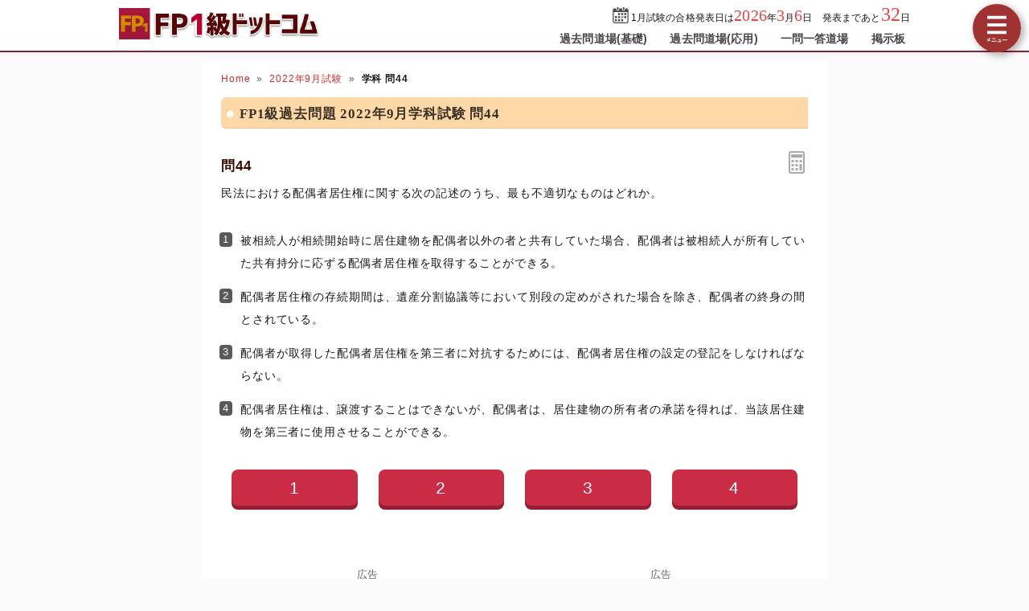

--- FILE ---
content_type: text/html; charset=UTF-8
request_url: https://fp1-siken.com/kakomon/2022_9/44.html
body_size: 5404
content:
<!DOCTYPE html>
<html lang="ja">
<head>
<!-- Google tag (gtag.js) -->
<script async src="https://www.googletagmanager.com/gtag/js?id=G-MHD0BJNPQV"></script>
<script>
  window.dataLayer = window.dataLayer || [];
  function gtag(){dataLayer.push(arguments);}
  gtag('js', new Date());

  gtag('config', 'G-MHD0BJNPQV');
</script>
<meta charset="UTF-8">
<meta name="viewport" content="width=device-width,user-scalable=yes,initial-scale=1">
<meta name="format-detection" content="telephone=no">
<meta http-equiv="X-UA-Compatible" content="IE=Edge">
<meta property="og:site_name" content="FP1級ドットコム">
<meta property="og:title" content="問44 民法における配偶者居住権 2022年9月学科試験">
<meta property="og:type" content="article">
<meta property="og:image" content="https://fp1-siken.com/img/ogimage.png">
<meta property="og:url" content="https://fp1-siken.com/kakomon/2022_9/44.html">
<link rel="canonical" href="https://fp1-siken.com/kakomon/2022_9/44.html">
<link rel="apple-touch-icon" href="/apple-touch-icon.png">
<link rel="shortcut icon" href="/favicon.ico">
<link rel="stylesheet" href="/style.css?20251127">
<title>問44 民法における配偶者居住権 2022年9月学科試験｜FP1級ドットコム</title>
<!-- Geniee Wrapper Head Tag -->
<!--<script>
  window.gnshbrequest = window.gnshbrequest || {cmd:[]};
  gnshbrequest.cmd.push(function(){
    gnshbrequest.registerPassback("1521541");
    gnshbrequest.registerPassback("1521542");
    gnshbrequest.registerPassback("1521458");
    gnshbrequest.registerPassback("1521459");
    gnshbrequest.forceInternalRequest();
  });
</script>
<script async src="https://cpt.geniee.jp/hb/v1/214998/594/wrapper.min.js"></script>-->
<!-- /Geniee Wrapper Head Tag -->
</head>
<body>

<script>
if (typeof localStorage !== undefined) {
const theme = localStorage.getItem('DARK') || 0;
if (theme == 1) document.body.className += ' dark';
if (theme == 2) document.body.className += ' beige';
}
</script>

<div id="main_contents">
<!--MAINCONTENT START-->
<header>
<h1>
<a href="/"><img src="/img/title.png" alt="FP1級ドットコムトップページへ" title="FP1級ドットコムトップページへ" id="logo" width="273" height="42"></a>
</h1>
<div class="header_right">
<div id="countdown"></div>
<ul id="header_menu">
<li><a href="/kakomon.php">過去問道場(基礎)</a></li>
<li><a href="/kakomon_j.php">過去問道場(応用)</a></li>
<li><a href="/marubatu.php">一問一答道場</a></li>
<li><a href="/bbs.php">掲示板</a></li>
</ul>
</div>
<div id="menuBtn"></div>
</header>

<div id="content">
<!-- MAINCOL START -->
<main>
<ul class="pan"><li><a href="/">Home</a><li><a href="./">2022年9月試験</a><li><b>学科 問44</b></ul>
<h2>FP1級過去問題 2022年9月学科試験 問44</h2>

<div id="markable-area">

<section class="content">

<h3>問44<div id="calcBtn"></div></h3>
<div class="mondai">民法における配偶者居住権に関する次の記述のうち、最も不適切なものはどれか。</div>
<div class="grayText"></div>
</section>

<section class="content"><ol class="selectList"><li data-answer="t">被相続人が相続開始時に居住建物を配偶者以外の者と共有していた場合、配偶者は被相続人が所有していた共有持分に応ずる配偶者居住権を取得することができる。<li>配偶者居住権の存続期間は、遺産分割協議等において別段の定めがされた場合を除き、配偶者の終身の間とされている。<li>配偶者が取得した配偶者居住権を第三者に対抗するためには、配偶者居住権の設定の登記をしなければならない。<li>配偶者居住権は、譲渡することはできないが、配偶者は、居住建物の所有者の承諾を得れば、当該居住建物を第三者に使用させることができる。</ol></section>

</div>

<div class="selectBtn"><a href="#" data-answer="t">1</a><a href="#">2</a><a href="#">3</a><a href="#">4</a></div>

<!-- ads start -->
<div class="ads_wrap">
<div class="ads_content" id="a6976ff061b176910272251">
<div class="sponsoredLinks">広告</div>
<script async src="https://pagead2.googlesyndication.com/pagead/js/adsbygoogle.js?client=ca-pub-5061380080248584" crossorigin="anonymous"></script>
<!-- FP1 Rectanngle -->
<ins class="adsbygoogle"
     style="display:inline-block;width:336px;height:280px"
     data-ad-client="ca-pub-5061380080248584"
     data-full-width-responsive="true"
     data-ad-slot="2814068274"></ins>
<script>
     (adsbygoogle = window.adsbygoogle || []).push({});
</script>
</div>
<div class="ads_content" id="a6976ff061b176910272252">
<div class="sponsoredLinks">広告</div>
<script async src="https://pagead2.googlesyndication.com/pagead/js/adsbygoogle.js?client=ca-pub-5061380080248584" crossorigin="anonymous"></script>
<!-- FP1 Rectanngle -->
<ins class="adsbygoogle"
     style="display:inline-block;width:336px;height:280px"
     data-ad-client="ca-pub-5061380080248584"
     data-full-width-responsive="true"
     data-ad-slot="2814068274"></ins>
<script>
     (adsbygoogle = window.adsbygoogle || []).push({});
</script>
</div>
</div>
<!-- ads end -->

<section class="content answerBox">
<div><h3>正解　<button class="showAnswerBtn">正解を表示する</button><span class="answerChar"><em class="r large">1</em></span></h3><div>問題難易度 <i class="level5"></i></div></div>
<div id="answer_data">肢1<span style="width:calc((100% - 10ex) / 100 * 41.3)" class="max"></span>41.3%<br>肢2<span style="width:calc((100% - 10ex) / 100 * 9.7)"></span>9.7%<br>肢3<span style="width:calc((100% - 10ex) / 100 * 19.1)"></span>19.1%<br>肢4<span style="width:calc((100% - 10ex) / 100 * 29.9)"></span>29.9%<br></div>
</section>

<section class="content bunyalinks"><h3>分野</h3>
科目：<a href="/succession.html">F.相続・事業承継</a><br>
細目：<a href="/succession.html#3">3.相続と法律</a></section>

<section class="content kaisetsu"><h3>解説</h3><div><ol class="kaisetsuList"><li>[不適切]。配偶者居住権を取得した配偶者は、居住建物の全部について終身にわたり無償で使用収益をする権利を得ます。遺言や遺産分割と関係がない第三者に無償の使用収益を受忍する負担を負わせるのは酷であることから、居住建物に被相続人やその配偶者以外の共有者が存在する場合には、配偶者居住権は成立しません（民法1028条）。この場合、その共有者から借り受けて居住する策があります。<div class="similar_list_wrap"><input type="checkbox" class="show_similar_list" id="ssl1"><label for="ssl1">類似・関連問題 2問</label><div class="similar_list"><div>配偶者居住権は、居住建物の全部について無償で使用および収益をする権利であるが、被相続人が相続開始の時に居住建物を配偶者以外の者と共有していた場合、配偶者は配偶者居住権を取得することができない。<i class="maru"></i>（<a href="/kakomon/2025_5/46.html">2025.5-46-1</a>）</div><div>被相続人が相続開始時に居住建物を子と共有していた場合、被相続人の配偶者は被相続人が所有していた共有持分に応ずる配偶者居住権を取得することができる。<i class="batu"></i>（<a href="/kakomon/2024_5/45.html">2024.5-45-1</a>）</div></div></div></li><li>適切。配偶者居住権の存続期間は、原則として配偶者の終身の間となりますが、遺産分割協議や遺言に別段の定めがある場合は、その定めるところによります（民法1030条）。<div class="similar_list_wrap"><input type="checkbox" class="show_similar_list" id="ssl2"><label for="ssl2">類似・関連問題 1問</label><div class="similar_list"><div>配偶者居住権の存続期間は、遺産分割協議等において別段の定めがされた場合を除き、配偶者の終身の間とされている。<i class="maru"></i>（<a href="/kakomon/2025_5/46.html">2025.5-46-3</a>）</div></div></div></li><li>適切。配偶者居住権は、登記をしなければ第三者に対抗することができません。所有者は配偶者居住権の登記を備えさせる義務を負います（民法1031条）。</li><li>適切。配偶者居住権は、被相続人と同居していた配偶者をそのまま自宅に住まわせるために認められる一身専属的な権利なので、第三者に譲渡することはできません。また、他の相続人所有の建物を借り受けて住んでいるようなものなので、所有者の承諾を得なければ、居住建物の改築や増築をしたり、居住建物を第三者に使用収益させたりすることができません（民法1032条）。<div class="similar_list_wrap"><input type="checkbox" class="show_similar_list" id="ssl4"><label for="ssl4">類似・関連問題 1問</label><div class="similar_list"><div>配偶者居住権を有する配偶者は、配偶者居住権を譲渡することができず、居住建物の所有者の承諾を得なければ、第三者に居住建物の使用または収益をさせることができない。<i class="maru"></i>（<a href="/kakomon/2025_5/46.html">2025.5-46-2</a>）</div></div></div></li></ol>したがって不適切な記述は[1]です。</div>
</section>

<div class="social-btn-list_mini">問題をシェア
<a class="social-btn tw-btn" rel="nofollow" target="_blank" href="//twitter.com/intent/tweet?text=FP1%E7%B4%9A2022%E5%B9%B49%E6%9C%88%E8%A9%A6%E9%A8%93%E5%95%8F44%0D%0A%0D%0A%23FP1%E7%B4%9A%0D%0A%23%E9%81%8E%E5%8E%BB%E5%95%8F%E9%81%93%E5%A0%B4&url=https%3A%2F%2Ffp1-siken.com%2Fkakomon%2F2022_9%2F44.html" onclick="window.open(this.href, null, 'width=600,height=400'); return false;"><i></i></a>
<a class="social-btn fb-btn" rel="nofollow" target="_blank" href="//www.facebook.com/sharer/sharer.php?u=https%3A%2F%2Ffp1-siken.com%2Fkakomon%2F2022_9%2F44.html&t=FP1%E7%B4%9A2022%E5%B9%B49%E6%9C%88%E8%A9%A6%E9%A8%93%E5%95%8F44%0D%0A%0D%0A%23FP1%E7%B4%9A%0D%0A%23%E9%81%8E%E5%8E%BB%E5%95%8F%E9%81%93%E5%A0%B4" onclick="window.open(this.href, null, 'width=600,height=400'); return false;"><i></i></a>
<a class="social-btn ln-btn" rel="nofollow" target="_blank" href="//line.me/R/msg/text/?FP1%E7%B4%9A2022%E5%B9%B49%E6%9C%88%E8%A9%A6%E9%A8%93%E5%95%8F44%0D%0A%0D%0A%23FP1%E7%B4%9A%0D%0A%23%E9%81%8E%E5%8E%BB%E5%95%8F%E9%81%93%E5%A0%B4https%3A%2F%2Ffp1-siken.com%2Fkakomon%2F2022_9%2F44.html" onclick="window.open(this.href, null, 'width=600,height=400'); return false;"><i></i></a>
<a class="social-btn link-btn" onClick="navigator.clipboard.writeText(location.href);alert('リンクをコピーしました');return false;"><i></i></a>
</div>

<!-- ads start -->
<div class="ads_wrap">
<div class="ads_content" id="m6976ff061b17d18487325361">
<div class="sponsoredLinks">広告</div>
<script async src="https://pagead2.googlesyndication.com/pagead/js/adsbygoogle.js?client=ca-pub-5061380080248584" crossorigin="anonymous"></script>
<!-- Responsive FP1 -->
<ins class="adsbygoogle"
     style="display:block"
     data-ad-client="ca-pub-5061380080248584"
     data-ad-slot="3068999748"
     data-ad-format="auto"
     data-full-width-responsive="true"></ins>
<script>
    (adsbygoogle = window.adsbygoogle || []).push({});
</script>
</div>
<div class="ads_content" id="m6976ff061b17d18487325362">
<div class="sponsoredLinks">広告</div>
<script async src="https://pagead2.googlesyndication.com/pagead/js/adsbygoogle.js?client=ca-pub-5061380080248584" crossorigin="anonymous"></script>
<!-- Responsive FP1 -->
<ins class="adsbygoogle"
     style="display:block"
     data-ad-client="ca-pub-5061380080248584"
     data-ad-slot="3068999748"
     data-ad-format="auto"
     data-full-width-responsive="true"></ins>
<script>
    (adsbygoogle = window.adsbygoogle || []).push({});
</script>
</div>
</div>
<!-- ads end -->

<ul class="bottomNav"><li id="toPrev"><a href="43.html" title="前の問題">前の問題(問43)</a></li><li id="toNext"><a href="45.html" title="次の問題">次の問題(問45)</a></li></ul>



</main>
<!-- MAINCOL END -->

<!-- SIDECOL START -->
<nav>
<h3>FP1級過去問アプリ</h3>
<a href="/kakomon.php" class="doujou submit" title="FP1級クイズアプリ過去問道場(基礎編)">過去問道場(基礎)</a>
<a href="/kakomon_j.php" class="doujou_j submit" title="FP1級クイズアプリ過去問道場(応用編)">過去問道場(応用)</a>
<a href="/marubatu.php" class="marubatu submit" title="FP1級一問一答">一問一答道場</a>
<h3>質問・相談はこちら</h3>
<a href="/bbs.php" class="bbs submit hover" title="FP1級掲示板" data-text="BBS">FP1級掲示板</a>
<h3>FP1級過去問題</h3>
<ul id="test_menu">
<li>2026年<li><a href="/kakomon/2026_1/" title="2026年1月試験" class="new">1月</a><a></a><a></a>
<li>2025年<li><a href="/kakomon/2025_1/" title="2025年1月試験">1月</a><a href="/kakomon/2025_5/" title="2025年5月試験">5月</a><a href="/kakomon/2025_9/" title="2025年9月試験">9月</a>
<li>2024年<li><a href="/kakomon/2024_1/" title="2024年1月試験">1月</a><a href="/kakomon/2024_5/" title="2024年5月試験">5月</a><a href="/kakomon/2024_9/" title="2024年9月試験">9月</a>
<li>2023年<li><a href="/kakomon/2023_1/" title="2023年1月試験">1月</a><a href="/kakomon/2023_5/" title="2023年5月試験">5月</a><a href="/kakomon/2023_9/" title="2023年9月試験">9月</a>
<li>2022年<li><a href="/kakomon/2022_1/" title="2022年1月試験">1月</a><a href="/kakomon/2022_5/" title="2022年5月試験">5月</a><a href="/kakomon/2022_9/" title="2022年9月試験">9月</a>
<li>2021年<li><a href="/kakomon/2021_1/" title="2021年1月試験">1月</a><a href="/kakomon/2021_5/" title="2021年5月試験">5月</a><a href="/kakomon/2021_9/" title="2021年9月試験">9月</a>
<li>2020年<li><a href="/kakomon/2020_1/" title="2020年1月試験">1月</a><a>(5月中止)</a><a href="/kakomon/2020_9/" title="2020年9月試験">9月</a>
<li>2019年<li><a href="/kakomon/2019_1/" title="2019年1月試験">1月</a><a href="/kakomon/2019_5/" title="2019年5月試験">5月</a><a href="/kakomon/2019_9/" title="2019年9月試験">9月</a>
<li>2018年<li><a href="/kakomon/2018_1/" title="2018年1月試験">1月</a><a href="/kakomon/2018_9/" title="2018年9月試験">9月</a>
<li>2017年<li><a href="/kakomon/2017_1/" title="2017年1月試験">1月</a><a href="/kakomon/2017_9/" title="2017年9月試験">9月</a>
<li>2016年<li><a href="/kakomon/2016_1/" title="2016年1月試験">1月</a><a href="/kakomon/2016_9/" title="2016年9月試験">9月</a>
<li>2015年<li><a href="/kakomon/2015_1/" title="2015年1月試験">1月</a><a href="/kakomon/2015_9/" title="2015年9月試験">9月</a><a href="/kakomon/2015_10/" title="2015年10月試験">10月</a>
<li>2014年<li><a href="/kakomon/2014_1/" title="2014年1月試験">1月</a><a href="/kakomon/2014_9/" title="2014年9月試験">9月</a>
</ul>
<h3>分野別過去問題</h3>
<a href="/lifeplan.html" title="ライフプランニングの過去問題">ライフプランニング</a><a href="/risk.html" title="リスク管理の過去問題">リスク管理</a><a href="/finance.html" title="金融資産運用の過去問題">金融資産運用</a><a href="/tax.html" title="タックスプランニングの過去問題">タックスプランニング</a><a href="/estate.html" title="不動産の過去問題">不動産</a><a href="/succession.html" title="相続事業承継の過去問題">相続・事業承継</a>
<ul style="border-top:1px solid var(--dark-border)">
<li><a href="/oyo_keisan.html">応用編 計算問題（分野別）</a>
</ul>
<h3>FP1級試験情報</h3>
<ul>
<li><a href="/law.html">法令・制度改正情報</a>
<li><a href="/kakomon-free-pdf.html">FP1級過去問PDF一覧</a>
</ul>
<div class="menuCloseBtn">×　メニューを閉じる</div>
</nav>
<!-- SIDECOL END -->
</div>
<!-- CONTENT END -->

<!-- FOOTER START -->
<footer>
<script async src="https://cse.google.com/cse.js?cx=f2a91df88393318d1"></script>
<div class="gcse-search"></div>
<div class="minilogo"></div>
<a href="/userterms.html">このサイトの利用について</a>
<a href="/privacypolicy.html">プライバシーポリシー</a>
<a href="/tokushouhou.html">特商法に基づく表記</a>
<a href="/faq.html">よくある質問とその答え</a>
<a href="/contact.html">お問い合わせ</a>
<a href="/config.html">サイト設定</a>
<div class="copyright">&copy; 2019-<script>document.write(new Date().getFullYear());</script> <b>fp1-siken.com</b> All Rights Reserved.</div>
</footer>
<!-- FOOTER END -->

</div>
<!--MAINCONTENT END-->

<div id="canvas_answer_back"></div>
<canvas id="canvas_answer_front" width="200" height="260"></canvas>

<!-- SCRIPT START -->
<script src="//ajax.googleapis.com/ajax/libs/jquery/3.4.1/jquery.min.js"></script>
<script src="/js/main.js"></script>
<!-- SCRIPT END -->
</body>
</html>


--- FILE ---
content_type: text/html; charset=utf-8
request_url: https://www.google.com/recaptcha/api2/aframe
body_size: 112
content:
<!DOCTYPE HTML><html><head><meta http-equiv="content-type" content="text/html; charset=UTF-8"></head><body><script nonce="avol-0p29a7bHbpeVJWjKg">/** Anti-fraud and anti-abuse applications only. See google.com/recaptcha */ try{var clients={'sodar':'https://pagead2.googlesyndication.com/pagead/sodar?'};window.addEventListener("message",function(a){try{if(a.source===window.parent){var b=JSON.parse(a.data);var c=clients[b['id']];if(c){var d=document.createElement('img');d.src=c+b['params']+'&rc='+(localStorage.getItem("rc::a")?sessionStorage.getItem("rc::b"):"");window.document.body.appendChild(d);sessionStorage.setItem("rc::e",parseInt(sessionStorage.getItem("rc::e")||0)+1);localStorage.setItem("rc::h",'1770019036014');}}}catch(b){}});window.parent.postMessage("_grecaptcha_ready", "*");}catch(b){}</script></body></html>

--- FILE ---
content_type: text/css
request_url: https://fp1-siken.com/style.css?20251127
body_size: 20020
content:
@charset "utf-8";
abbr,address,article,aside,audio,b,blockquote,body,canvas,caption,cite,code,dd,del,details,dfn,div,dl,dt,em,fieldset,figcaption,figure,footer,form,h1,h2,h3,h4,h5,h6,header,hgroup,html,i,iframe,img,ins,kbd,label,legend,li,mark,menu,nav,object,ol,p,pre,q,samp,section,small,span,strong,sub,summary,sup,table,tbody,td,tfoot,th,thead,time,tr,ul,var,video{margin:0;padding:0;border:0;outline:0;font-size:100%;font-style:normal;vertical-align:baseline;background:transparent}body{line-height:1}article,aside,details,figcaption,figure,footer,header,hgroup,menu,nav,section{display:block}nav ul{list-style:none}blockquote,q{quotes:none}blockquote:after,blockquote:before,q:after,q:before{content:'';content:none}a{margin:0;padding:0;font-size:100%;vertical-align:baseline;background:transparent}mark{background-color:#ff9;color:#000;font-style:italic;font-weight:700}del{text-decoration:line-through}abbr[title],dfn[title]{border-bottom:1px dotted;cursor:help}table{border-collapse:collapse;border-spacing:0}hr{display:block;height:1px;border:0;border-top:1px solid var(--dark-border);margin:1em 0;padding:0}input,select{vertical-align:middle}
:root{
touch-action:manipulation;
--body-color:#191919;
--body-bg:#fbfafa;
--main-bg:#fff;
--main-bg-sub:#f8f8f8;
--main-border:#ddd;
--pure-white:255,255,255;
--pure-black:0,0,0;
--link-color:#d02b2b;
--h3-color:#3a0900;
--dt-color:#4c1608;
--h4-bg:#fff0dd;
--color-eee:#eee;
--color-ddd:#ddd;
--color-ccc:#ccc;
--color-666:#666;
--color-555:#555;
--color-444:#444;
--sprite-url:url(/img/sprite.png);
--dd-index-bg:#4c4c4c;
--dark-border:rgba(0,0,0,0.1);
--input-bg:#fff;
--input-border:rgba(0,0,0,0.3);
--pan-bg:hsl(15deg 30% 60% / 10%);
--checkbox-bg:#6d6565;
--brand-bg:hsl(350deg 65% 38%);
--brand-light-bg:hsl(350deg 65% 48%);
--brand-dark-bg:hsl(350deg 65% 35%);
--brand-pale-bg:hsl(20deg 67% 93%);
--cta-color:#f7aa34;
--cta-text-color:#f9f9f9;
--menu-width:230px;
}
body.dark{
--body-color:#e6e6e6;
--body-bg:#202020;
--main-bg:#222222;
--main-bg-sub:#272727;
--main-border:#161616;
--pure-white:0,0,0;
--pure-black:255,255,255;
--link-color:#b8393e;
--h3-color:#c14848;
--dt-color:#c36650;
--color-eee:#393939;
--color-ddd:#414141;
--color-ccc:#555;
--color-666:#bbb;
--color-555:#ccc;
--color-444:#ddd;
--sprite-url:url(/img/sprite_dark.png);
--dd-index-bg:#292929;
--dark-border:rgba(0,0,0,0.25);
--input-bg:#2f2e2e;
--brand-bg:hsl(350deg 50% 33%);
--brand-light-bg:hsl(350deg 50% 43%);
--brand-dark-bg:hsl(350deg 50% 30%);
--brand-pale-bg:hsl(10deg 11% 19%);
--cta-text-color:#090909;
}
body.beige{
--body-color:#1a0b02;
--beige:#a28b67;
--mix-ratio:50%;
--mix-ratio-brand:60%;
--body-bg:color-mix(in srgb, #fbfafa var(--mix-ratio), var(--beige));
--main-bg:color-mix(in srgb, #fff var(--mix-ratio), var(--beige));
--main-bg-sub:color-mix(in srgb, #f6f6f6 var(--mix-ratio), var(--beige));
--main-border:color-mix(in srgb, #ddd var(--mix-ratio), var(--beige));
--h4-bg:color-mix(in srgb, #fff1c8 var(--mix-ratio), var(--beige));
--color-eee:color-mix(in srgb, #eee var(--mix-ratio), var(--beige));
--color-ddd:color-mix(in srgb, #ddd var(--mix-ratio), var(--beige));
--color-ccc:color-mix(in srgb, #ccc var(--mix-ratio), var(--beige));
--input-bg:color-mix(in srgb, #fff 65%, var(--beige));
--pan-bg:color-mix(in srgb, hsl(15deg 30% 60% / 10%) 80%, var(--beige));
--dd-index-bg:color-mix(in srgb, #525252 80%, var(--beige));
--brand-bg:color-mix(in srgb, hsl(350deg 65% 38%) var(--mix-ratio-brand), var(--beige));
--brand-light-bg:color-mix(in srgb, hsl(350deg 65% 48%) var(--mix-ratio-brand), var(--beige));
--brand-dark-bg:color-mix(in srgb, hsl(350deg 65% 35%) var(--mix-ratio-brand), var(--beige));
--brand-pale-bg:color-mix(in srgb, hsl(20deg 67% 93%) var(--mix-ratio-brand), var(--beige));
}
.dark #logo, .dark .bottomNav{filter:brightness(90%) saturate(90%)}
.dark .submit{filter:brightness(77%) saturate(90%)}
.dark main h4{background:transparent;color:#d7aa64;border-color:currentColor}
.dark .mondai img, .dark .selectList img{filter:invert(95%) hue-rotate(180deg)}
.dark .kaisetsu img{background:#fff;padding:5px}
.dark #doujoulogo{filter:invert(95%) hue-rotate(180deg) saturate(200%)}
.dark .img_margin.main, .dark .fullBanner, .dark [src$="main1.png"]{filter:contrast(90%) brightness(90%)}
@media (max-width:768px){
.dark .kaisetsu img{box-sizing:border-box}
.dark #loginBtn, .dark #menuBtn{filter:brightness(90%) saturate(90%)}
}
@media (min-width:769px){
.dark h2, .dark .input_times li div{filter:brightness(77%) saturate(90%)}
.dark #test_menu+h3~a{position:relative}
.dark #test_menu+h3~a::after{content:"";position:absolute;top:0;left:0;right:0;bottom:0;background:rgb(0 0 0  / 20%)}
}
.gsc-control-cse{background:transparent !important;border-color:transparent !important}
.dark .gsc-input-box, .beige .gsc-input-box{border:1px solid transparent;background:var(--input-bg)}

body{height:100%;font:14px "Helvetica Neue","Hiragino Kaku Gothic ProN","Hiragino Sans",Meiryo,sans-serif;color:var(--body-color);letter-spacing:0.01em;-webkit-text-size-adjust:100%;-webkit-touch-callout:none;background:var(--body-bg)}
body::after{content:"";position:fixed;z-index:-1;inset:0;
background:color-mix(in srgb, var(--main-bg) 80%, transparent);
background:radial-gradient(circle,color-mix(in srgb, var(--main-bg) 90%, transparent),color-mix(in srgb, var(--main-bg) 20%, transparent));
opacity:0;transition:opacity .3s ease-in,z-index 0s .3s;pointer-events:none;backface-visibility:hidden;transform:translate3d(0,0,0)}
body.answer::after{opacity:1;z-index:50;transition:opacity .2s ease-out,z-index 0s;padding-top:calc(50vh - 140px);font-size:280%;font-weight:bold;color:#4dc88d;text-align:center;letter-spacing:2px;text-shadow:0px -1px 0 #4cad7e, 1px 0px 0 #4cad7e, 5px 5px 8px rgb(104 178 140 / 75%)}
a{text-decoration:none;color:inherit;cursor:pointer}
img{max-width:100%;height:auto;border:0;vertical-align:top;user-select:none}
img.zoom{transform:scale(1.5);z-index:10;position:relative;background:#fff;box-shadow:0 0 0 10px #fff,5px 5px 25px rgba(0,0,0,0.5);transition:transform .2s}
sup,sub{height:0;line-height:1;vertical-align:baseline;position:relative;font-size:9px}
sup{bottom:1ex}
sub{top:.5ex}
em.r{color:#d52a2a;font-weight:bold;font-size:105%}
em.large{font-size:115%;letter-spacing:0}
em.m{background:linear-gradient(transparent 80%,rgba(255,205,60,0.75) 80%);color:rgb(var(--pure-black));font-weight:bold}
.img_margin{margin:1.5em 0;text-align:center}
.img_margin.left{text-align:left}
.explan > .img_margin{margin-top:0;margin-left:1em}
button{appearance:none;border:1px solid transparent;color:var(--body-color);padding:5px 12px;border-radius:999px;background:var(--color-eee);cursor:pointer;transition:border-color 0.6s ease-out}
button:not(:disabled):not(.submit):hover{background-color:var(--color-ddd)}
button:not(:disabled):not(.submit):active{border-color:var(--color-666);transition-duration:0s}
button:disabled{opacity:0.5}
[type="text"],[type="password"],[type="email"],[type="number"],[type="date"],textarea,select{box-sizing:border-box;border:1px solid var(--input-border);font-family:inherit;color:inherit;background:var(--input-bg);border-radius:2px;-webkit-appearance:none;appearance:none}
select{padding:3px 20px 3px 4px;color:var(--body-color);background:var(--input-bg) url('data:image/svg+xml;utf8,<svg xmlns="http://www.w3.org/2000/svg" width="24" height="24" viewBox="0 0 24 24"><path d="M0 7.33l2.829-2.83 9.175 9.339 9.167-9.339 2.829 2.83-11.996 12.17z" style="fill:%23555"/></svg>') no-repeat right 0.3em center / 0.65em auto;cursor:pointer}
[type="checkbox"]{cursor:pointer;color:var(--checkbox-bg);appearance:none;width:1.1em;height:1.1em;border:1px solid #555;border-radius:0;background:var(--input-bg) no-repeat center center / 130% auto}
[type="checkbox"]:not(:checked):hover{box-shadow:0 0 2px rgba(var(--pure-black),40%)}
[type="checkbox"]:checked{border-color:currentColor;background-color:currentColor;background-image:url('data:image/svg+xml;utf-8,<svg xmlns="http://www.w3.org/2000/svg" width="24" height="24" viewBox="0 0 24 24"><path d="m9.5 14.586-3.293-3.293-1.414 1.414 4.707 4.707 9.707-9.707-1.414-1.414z" style="fill:%23fff"/></svg>')}
[type="date"]{-webkit-appearance:auto;appearance:auto;padding:3px;cursor:pointer}
[type="submit"],[type="image"]{cursor:pointer;outline:none;transition:.15s}
[type="submit"]:hover,[type="image"]:hover{opacity:0.85}
[type="submit"]:active,[type="image"]:active{box-shadow:0 0 10px 1px rgba(var(--pure-black),0.3),0 0 13px 8px rgba(255,255,255,.15) inset}
hr{border-top-color:var(--dark-border)}
input::-ms-clear,input::-ms-reveal,input::-ms-expand{display:none}
input::-webkit-outer-spin-button,input::-webkit-inner-spin-button{-webkit-appearance:none}
:disabled{cursor:not-allowed}
::selection{color:var(--main-bg-sub);background:#e97171;text-shadow:1px 1px rgba(var(--pure-black),0.5)}
@media (min-width: 1024px){
::-webkit-scrollbar{background-color:transparent;width:16px}
::-webkit-scrollbar-thumb{border:4px solid transparent;border-radius:6px;background-clip:content-box;background-color:#666}
::-webkit-scrollbar-thumb:hover{background-color:rgba(102,102,102,0.5) !important}
::-webkit-scrollbar-track{background-color:transparent}
}
input:-webkit-autofill{transition:background-color 9999s 9999s;box-shadow: 0 0 0 1000px var(--input-bg) inset !important;-webkit-text-fill-color:var(--body-color) !important;background-clip:padding-box}

header,footer{background:var(--main-bg);padding:0 max(calc(50% - 500px), 0px)}
header{display:flex;align-items:center;position:relative;border-bottom:2px solid var(--brand-dark-bg)}
h1{margin-right:auto}
/*移行用*/
header:has(h1 > #menuBtn){display:block}
h1:has(#menuBtn){display:flex;align-items:center;position:relative}
h1:has(#menuBtn) > a{margin-right:auto}
/**/
#logo{padding:5px 8px 9px;transition:opacity .3s,top .3s;width:250px;height:auto}
#logo:hover{opacity:.8}
#logo:active{position:relative;top:1px}
#countdown{text-align:right;font-size:12px;padding:5px 8px 0;height:30px}
#countdown span{font-size:20px;font-family:"Times new Roman",Georgia,"Yu Mincho medium",serif;color:#e04747}
#countdown span.big{font-size:24px;font-weight:normal}
#countdown::before, #countdown2::before{display:inline-block;width:20px;height:20px;vertical-align:sub;margin-right:3px;content:url(data:image/svg+xml;utf8,%3Csvg%20version%3D%221.1%22%20id%3D%22_x32_%22%20xmlns%3D%22http%3A%2F%2Fwww.w3.org%2F2000%2Fsvg%22%20xmlns%3Axlink%3D%22http%3A%2F%2Fwww.w3.org%2F1999%2Fxlink%22%20x%3D%220px%22%20y%3D%220px%22%20viewBox%3D%220%200%20512%20512%22%20style%3D%22width%3A%2016px%3B%20height%3A%2016px%3B%20opacity%3A%201%3B%22%20xml%3Aspace%3D%22preserve%22%3E%0A%3Cstyle%20type%3D%22text%2Fcss%22%3E%0A%09.st0%7Bfill%3A%234B4B4B%3B%7D%0A%3C%2Fstyle%3E%0A%3Cg%3E%0A%09%3Cpath%20class%3D%22st0%22%20d%3D%22M164.893%2C89.791c13.875%2C0%2C25.126-11.243%2C25.126-25.134V25.118C190.019%2C11.252%2C178.768%2C0%2C164.893%2C0%0A%09%09s-25.135%2C11.252-25.135%2C25.118v39.538C139.758%2C78.548%2C151.018%2C89.791%2C164.893%2C89.791z%22%3E%3C%2Fpath%3E%0A%09%3Cpath%20class%3D%22st0%22%20d%3D%22M350.184%2C89.791c13.867%2C0%2C25.126-11.243%2C25.126-25.134V25.118C375.31%2C11.252%2C364.05%2C0%2C350.184%2C0%0A%09%09c-13.875%2C0-25.135%2C11.252-25.135%2C25.118v39.538C325.048%2C78.548%2C336.309%2C89.791%2C350.184%2C89.791z%22%3E%3C%2Fpath%3E%0A%09%3Cpath%20class%3D%22st0%22%20d%3D%22M437.25%2C35.807h-39.865v28.849c0%2C26.04-21.169%2C47.218-47.201%2C47.218c-26.032%2C0-47.209-21.178-47.209-47.218%0A%09%09V35.807h-90.881v28.849c0%2C26.04-21.178%2C47.218-47.2%2C47.218c-26.032%2C0-47.21-21.178-47.21-47.218V35.807H74.75%0A%09%09c-38.977%2C0-70.575%2C31.599-70.575%2C70.575v335.043C4.175%2C480.401%2C35.773%2C512%2C74.75%2C512H437.25c38.976%2C0%2C70.575-31.599%2C70.575-70.575%0A%09%09V106.382C507.825%2C67.406%2C476.226%2C35.807%2C437.25%2C35.807z%20M473.484%2C441.425c0%2C19.978-16.256%2C36.235-36.235%2C36.235H74.75%0A%09%09c-19.979%2C0-36.235-16.257-36.235-36.235V150.984h434.969V441.425z%22%3E%3C%2Fpath%3E%0A%09%3Crect%20x%3D%22174.928%22%20y%3D%22382.512%22%20class%3D%22st0%22%20width%3D%2263.591%22%20height%3D%2263.591%22%3E%3C%2Frect%3E%0A%09%3Crect%20x%3D%22174.928%22%20y%3D%22283.96%22%20class%3D%22st0%22%20width%3D%2263.591%22%20height%3D%2263.591%22%3E%3C%2Frect%3E%0A%09%3Crect%20x%3D%2276.385%22%20y%3D%22382.512%22%20class%3D%22st0%22%20width%3D%2263.582%22%20height%3D%2263.591%22%3E%3C%2Frect%3E%0A%09%3Crect%20x%3D%2276.385%22%20y%3D%22283.96%22%20class%3D%22st0%22%20width%3D%2263.582%22%20height%3D%2263.591%22%3E%3C%2Frect%3E%0A%09%3Crect%20x%3D%22372.032%22%20y%3D%22185.417%22%20class%3D%22st0%22%20width%3D%2263.583%22%20height%3D%2263.582%22%3E%3C%2Frect%3E%0A%09%3Crect%20x%3D%22273.48%22%20y%3D%22185.417%22%20class%3D%22st0%22%20width%3D%2263.591%22%20height%3D%2263.582%22%3E%3C%2Frect%3E%0A%09%3Cpolygon%20class%3D%22st0%22%20points%3D%22350.041%2C293.216%20331.127%2C278.51%20296.686%2C322.811%20276.238%2C306.454%20261.273%2C325.142%20300.677%2C356.673%20%09%0A%09%09%22%3E%3C%2Fpolygon%3E%0A%09%3Crect%20x%3D%22372.032%22%20y%3D%22283.96%22%20class%3D%22st0%22%20width%3D%2263.583%22%20height%3D%2263.591%22%3E%3C%2Frect%3E%0A%09%3Crect%20x%3D%22273.48%22%20y%3D%22382.512%22%20class%3D%22st0%22%20width%3D%2263.591%22%20height%3D%2263.591%22%3E%3C%2Frect%3E%0A%09%3Crect%20x%3D%22174.928%22%20y%3D%22185.417%22%20class%3D%22st0%22%20width%3D%2263.591%22%20height%3D%2263.582%22%3E%3C%2Frect%3E%0A%3C%2Fg%3E%0A%3C%2Fsvg%3E%0A)}
#header_menu{display:flex;justify-content:end;list-style:none;font-weight:bold}
#header_menu > li{padding:5px 1em;color:var(--color-444)}
/*#header_menu > li::before{content:"▶";font-size:70%;color:var(--brand-bg)}*/
#header_menu > li:hover{color:var(--link-color)}
#menuBtn{width:40px;height:40px;position:fixed;top:5px;right:10px;background:var(--sprite-url) no-repeat 0 0/225px auto;cursor:pointer;border:2px solid #a03232;user-select:none}
.menu_open #menuBtn{background-position:-40px 0}
#loginBtn{position:absolute;top:calc(100% + 22px);right:max(calc(50% - 390px + 25px), 25px);z-index:1;font-size:13px;background:var(--main-bg-sub);padding:3px 5px 3px 28px;border:1px solid var(--color-ddd);border-radius:4px;cursor:pointer;transition:background-color .2s ease-out;user-select:none;font-weight:normal}
#loginBtn:hover{background-color:var(--color-eee)}
#loginBtn::before{content:"";display:inline-block;position:absolute;top:2px;left:5px;width:20px;height:18px;background:var(--sprite-url) -47px 0/128px auto no-repeat;border:solid #575757;border-width:1px 0}
#loginBtn.login::before{background-position-x:-92px}
#loginBtn.login.member:not(.panel_open #loginBtn)::before{background:url(/membership/img/member_icon.png) 0 0/20px auto no-repeat;height:16px;border-width:2px 0}
.panel_open #loginBtn::before{background-position-x:-70px}
#loginBtn::after{content:" \25BC";font-size:85%}

#content{background:var(--main-bg);width:100%;max-width:780px;margin:0 auto;min-height:calc(100vh - 78px - 133px)}
nav{position:absolute;text-align:center;background:var(--main-bg);top:0;right:0}
@media (min-width:769px)
{
#menuBtn{border-radius:999px;box-shadow:3px 3px 8px 1px var(--input-border);border-width:10px;z-index:1}
nav{position:fixed;width:var(--menu-width);height:100%;overflow-y:auto;transform:translateX(var(--menu-width))}
nav, #menuBtn{transition:transform 0.2s ease-out}
.menu_open nav{transform:translateX(0);box-shadow:0 0 8px var(--input-border)}
.menu_open #menuBtn{transform:translateX(calc(-1 * var(--menu-width)))}
}
@media (max-width:1400px) and (min-width:1025px){
body{transition:margin-right 0.2s ease-out}
body.menu_open{margin-right:var(--menu-width)}
}
@media (max-width:1024px) and (min-width:769px){
.header_right{padding-right:70px}
}
@media (hover:none) and (pointer:coarse) and (max-width:1024px) and (min-width:769px) {
body{font-size:16px}
#content{max-width:none}
}
nav h3{font-size:14px;background:var(--brand-bg);background:linear-gradient(var(--brand-light-bg),var(--brand-bg));padding:5px 0;color:var(--cta-text-color);border-top:6px solid var(--brand-dark-bg)}
nav h3::before{content:"";display:inline-block;width:6px;height:6px;border:4px solid currentColor;border-radius:50%;vertical-align:-2px;margin-right:.3em}
nav li, nav a{font-size:13px}
nav a{display:block;flex:1;background:var(--main-bg-sub);padding:8px 0}
nav a.new{position:relative}
nav a.new::before{content:"NEW!";position:absolute;color:#FFF;font-size:10px;left:0;top:0;padding:1px 2px;background:#bd1515;line-height:1;box-shadow:1px 1px 4px rgba(0,0,0,.3)}
#test_menu>li:nth-child(odd){text-shadow:0 -1px rgba(var(--pure-white),0.3);background:var(--pan-bg);border-top:1px solid var(--brand-dark-bg)}
#test_menu>li:nth-child(even){display:flex}
#test_menu>li>a:not(:first-child){border-left:1px dotted var(--dark-border)}
nav>ul>li{border-bottom:1px solid var(--dark-border)}
nav>ul>li>a:hover{background:transparent}
nav>ul>li>a:active{box-shadow:0 0px 10px 0px rgba(var(--pure-black),0.2)}
#test_menu+h3~a{text-indent:-9999px;background:url("img/menu.jpg") no-repeat;background-image:image-set(url("img/menu.avif") type("image/avif"),url("img/menu.webp") type("image/webp"),url("img/menu.jpg") type("image/jpeg"));padding:0;height:108px;margin-top:5px;border-left:0}
#test_menu+h3~a[href="/lifeplan.html"]{background-position:0 0}
#test_menu+h3~a[href="/risk.html"]{background-position:0 -108px}
#test_menu+h3~a[href="/finance.html"]{background-position:0 -216px}
#test_menu+h3~a[href="/tax.html"]{background-position:0 -324px}
#test_menu+h3~a[href="/estate.html"]{background-position:0 -432px}
#test_menu+h3~a[href="/succession.html"]{background-position:0 -540px}
nav>a:not([href$="php"]):hover{background-color:transparent;transition:.3s ease-out;box-shadow:0 0 10px rgba(var(--pure-black),0.3);transform:translateY(-1px)}
nav>.submit{margin:5px auto;position:relative}
nav>.doujou,nav>.marubatu{overflow:visible}
nav>.doujou::before,nav>.doujou::before,nav>.marubatu::before{display:none}
nav>.doujou::after,nav>.marubatu::after{position:absolute;display:block;font-size:10px;top:-2px;right:-2px;bottom:auto;color:#FFF;background:#e01b1b;border:1px solid #ab3939}
nav>.doujou::after{content:"四択形式"}
nav>.marubatu::after{content:"肢別問題"}
nav>.bbs{--cta-color:#df7860}

main{box-sizing:border-box;width:100%;padding:1px 25px 25px;margin:10px 0px 25px;line-height:1.8;letter-spacing:0.06em;text-autospace:normal}
main h2, #overLayer h2{font-family:initial;font-size:120%;color:#3b3226;margin-bottom:15px;background:#ffd8a7;border-radius:6px 0 0 6px;padding:1px 5px;border-bottom:1px solid rgba(128,128,128,0.2)}
main h2::before{content:'●';font-size:20px;color:var(--main-bg);margin-right:5px;text-shadow:-1px -1px rgba(var(--pure-black),0.1)}
main h4{background:var(--h4-bg);padding:2px 6px;font-size:14px;color:#694308;border-bottom:1px solid rgb(0 0 0 / 10%);border-top:1px solid rgb(0 0 0 / 5%)}
.pan{margin:12px 0;font-size:0}
.pan li{display:inline-block;font-size:12px}
.pan a{color:var(--link-color);background:linear-gradient(transparent 80%,color-mix(in srgb, var(--link-color) 50%, transparent) 80%) no-repeat left 0 bottom 2px/calc(100% - 2.3em) 0;transition:background-size 0s}
.pan a::after{content:"»";color:var(--color-555);margin:0 8px}
.pan a:hover{background-size:calc(100% - 2em) 100%;transition:background-size .2s ease-out .05s}
.content.resultMessage{text-align:center;color:#777}
#showReport,#resetReport{margin-left:5px;display:inline-block;padding:0 4px;border-radius: 6px;border: 1px solid currentColor;cursor:pointer}
#showReport{color:#57a711}
#showReport:active{color:var(--main-bg);background:#7ac33a}
#resetReport{color:#e6ac51}
#resetReport:active{color:var(--main-bg);background:#efb863}
.fullBanner{width:100%;height:auto;max-width:640px;display:block;margin:0 auto 20px;aspect-ratio:32/5;border-radius:5px;outline:1px solid transparent;transition:box-shadow 0.2s}
.fullBanner:hover{box-shadow:1px 1px 0 var(--main-bg), 3px 3px 0 #999}
.sideBanner{background:var(--main-bg)}

.content{margin:2em 0;font-size:14px;line-height:2;overflow-wrap:break-word;word-break:break-all;text-align:justify}
.content h3{font-size:17px;padding:2px 0;color:var(--h3-color);position:relative}
.content p{font-size:inherit}
.content ul, .content ol, .content dl{font-size:inherit}
.content ul, .content ol{margin:0.5em 0 1em 1.5em}
.content ul ol, .content ul ul, .content ol ol, .content ol ul{margin-left:1em}
.content dl{margin:1em 0}
.content dt{font-weight:bold;color:var(--dt-color)}
.content dd{margin-left:1em}
.content dd, .content li{margin-bottom:4px}
.content a{color:var(--link-color)}
.content a:hover{text-decoration:underline}
.bb{display:inline-block;min-width:3em;text-align:center}
.ol{text-decoration:overline}
.frac{display:inline-block;text-align:center;vertical-align:middle;line-height:1.45;min-width:1.5em}
.frac>span:not([class]){display:block;border-bottom:1px solid currentColor}
.root{display:inline-block;position:relative;background:linear-gradient(currentColor 1px, transparent 1px) no-repeat;background-position-y:1px;margin:2px 0 0 7px}
.root::before{content:"";position:absolute;right:calc(100% + 2px);width:3px;height:1.2em;border:1px solid;border-color:transparent currentColor currentColor transparent;transform:rotate(20deg) skewY(50deg) translateY(-3px)}
.explan{box-sizing:border-box;width:fit-content;min-width:70%;border:1px solid var(--color-666);padding:4px 8px;margin:.5em 0}
.setsurei .explan{margin:0.5em;width:auto}
.setsurei{border:2px dotted #999;padding:0.7em 0.7em 0;margin:1.5em 0 .5em;position:relative}
.setsurei::before{content:"《設 例》";display:inline-block;padding:0 .5em;background:var(--main-bg);position:absolute;top:-.5em;left:50%;margin-left:-3em;line-height:1;font-weight:bold}
.setsurei .img_margin{margin-top:0}
.setsurei .parenthesesList{margin-left:24px}
.setsurei > .noteList:last-of-type{margin-top:1em}
.content ul:not([class]){list-style:disc}
.parenthesesList,.maruList,.noteList,.kaisetsuList,.selectList{counter-reset:licount}
.parenthesesList>li,.maruList>li,.noteList>li,.kaisetsuList>li,.selectList>li{counter-increment:licount;list-style:none;position:relative}
.parenthesesList>li::before,.maruList>li::before,.noteList>li::before{letter-spacing:0}
.parenthesesList>li::before{content:"("counter(licount)")";display:block;position:absolute;left:-24px}
.maruList>li::before{content:counter(licount);position:absolute;left:-22px;top:5px;width:calc(1em - 1px);height:calc(1em - 1px);border:1px solid var(--color-555);border-radius:50%;text-align:center;line-height:1}
.kaisetsu .maruList:not(.kaisetsuList)>li::before{color:#FFF;border:1px solid #e87e3c;background:#e87e3c}
.noteList>li{list-style:none;position:relative;margin-bottom:0}
ul.noteList>li::before{content:"※";display:block;position:absolute;left:-20px}
ol.noteList>li{padding-left:1.2em}
ol.noteList>li::before{content:"(注"counter(licount)")";display:block;position:absolute;left:-24px}
ol.noteList>li:only-child::before{content:"(注)";left:-20px}
.kaisetsuList>li::before,.selectList>li::after{content:counter(licount);position:absolute;background:#5d5858;color:#fff;line-height:1;padding:3px 4px;border-radius:4px;font-size:90%}
.selectList>li::after{top:7px;left:-23px}
.kaisetsuList>li::before{top:3px;left:-24px}
.kaisetsuList>li, .kaisetsu>div>[type="a"]>li{padding-bottom:1em;margin-bottom:1em;border-bottom:1px dashed var(--color-eee)}
.kaisetsuList ol, .kaisetsuList ul{margin-left:1.5em !important}
small{padding:5px 10px;margin:10px 0;text-indent:0;background:var(--main-bg-sub);color:var(--color-555);border-left:4px solid var(--color-ccc);display:block;font-size:90%}
.kaisetsu small dt{color:inherit}
.law-text{font-size:80%;letter-spacing:0;margin-left:-2px}
.kaisetsu dt{text-decoration:underline;text-decoration-style:dotted}
.similar_list_wrap{font-size:90%;margin-top:0.5em}
.show_similar_list{display:none}
.show_similar_list + label{text-decoration:underline;text-decoration-style:dashed;cursor:pointer;user-select:none}
.show_similar_list + label:hover{color:inherit;text-decoration-color:var(--link-color)}
.show_similar_list + label::before{content:'\2295';margin-right:2px;font-size:14px}
.show_similar_list:checked + label{color:inherit}
.show_similar_list:checked + label::before{content:'\2296'}
.similar_list{max-height:0;overflow:hidden;opacity:0.5;transform:translateY(-5px);transition:.5s}
.show_similar_list:checked ~ .similar_list{max-height:max-content;overflow:auto;opacity:1;transform:translateY(0)}
.similar_list > div{padding:7px 10px;margin:0.5em 0;border-radius:3px;box-shadow:inset 0 0 20px rgba(128,128,128,0.2)}
.mondai ol[type="a"] > li{position:relative}

.cite{opacity:0.5}
.kaisetsu .cite{font-size:90%;margin:8px 0 2px}
.grayText{text-align:right;color:#999;font-size:90%;margin:1em 0}
.answerChar{font-size:20px;display:none}
.selectBtn{display:flex;justify-content:center;margin:30px 0 80px}
.selectBtn a{flex-basis:180px;margin:0 13px;display:block;text-align:center;font-size:150%;line-height:45px;color:#fff;background:var(--brand-light-bg);border-radius:8px;box-shadow:0 5px 0 var(--brand-dark-bg);transition:opacity 0.2s,box-shadow 0.2s,transform 0.2s;user-select:none}
.selectBtn a:hover{opacity:.85}
.selectBtn a:active{transform:translateY(3px);box-shadow:0 2px 0 var(--brand-dark-bg)}
.selectList li{margin-bottom:8px;cursor:pointer;padding:3px;border-radius:4px}
.selectList li:hover{box-shadow:0 0 10px rgba(var(--pure-black),0.2);transition:box-shadow .2s .5s}
.selectList li>img{vertical-align:middle}
.selectBtn > a > i{transform:scale(1.4)}
.selectBtn > a > i.maru{border-color:#f3f3f3}
.selectBtn > a > i.batu:before, .selectBtn > a > i.batu::after{background:#f3f3f3}
.answerChar i{transform:scale(1.5)}
.answerChar i.maru{border-color:#e65a5a}

.bottomNav{display:flex;flex-wrap:wrap;justify-content:center;margin:50px 0 70px;position:relative}
.bottomNav li{display:inline-block;padding:4px 5px;font-size:14px}
.bottomNav a{display:block;background:rgba(125,108,108,0.5);padding:5px 7px;min-width:2ex;text-align:center;border-radius:3px;color:var(--cta-text-color);outline:1px dashed color-mix(in srgb, var(--main-bg) 50%, transparent);outline-offset:-3px}
.bottomNav a.current,#toPrev a,#toNext a{background:#dc6363}
#toPrev a,#toNext a{padding:8px 10px}
.bottomNav a:hover{opacity:.9;transition:.2s}
.bottomNav a:active{box-shadow:0 0 6px 1px rgba(var(--pure-black),0.3)}
.bottomNav li:not([id]) a:not(.current):hover{text-decoration:none;color:#dc6363;outline-color:currentColor}
#toPrev,#toNext{position:absolute;top:12px}
#toPrev{left:0}
#toNext{right:0}
#toPrev a::before{content:"«";margin-right:5px}
#toNext a::after{content:"»";margin-left:5px}
.bottomNav .bottomNavInfo{text-align:center;display:block;width:100%;box-sizing:border-box;font-size:11px;padding:0}
.bottomNav + h4{margin-top:60px}
footer{box-shadow:inset 0 -30px var(--color-ccc);border-top:4px solid var(--main-border);font-size:11px}
footer a{position:relative;display:inline-block;vertical-align:4px;padding-left:18px;margin-right:4px}
footer a::before, footer a::after{content:"";display:block;position:absolute;width:0;height:0;border:4px solid;top:50%;margin-top:-5px}
footer a::before{border-color:#f39a63 #f1762b #f1762b #f39a63;left:5px}
footer a::after{border-color:transparent transparent transparent #f1762b;left:13px}
footer a:active{text-decoration:underline}
#___gcse_0{max-width:500px;margin:0 auto}
#___gcse_0 a{padding-left:0;text-decoration:underline}
#___gcse_0 a::before,#___gcse_0 a::after{display:none}
#___gcse_0 .gsc-search-button-v2{padding:10px 20px !important}
.minilogo{display:inline-block;height:24px;width:160px;padding-right:10px;border-right:1px solid var(--main-border);margin-right:5px;background:url(img/title.png) no-repeat 0 0/160px auto}
.copyright{color:var(--cta-text-color);padding:7px 0;white-space:pre}
.copyright b{color:var(--body-color)}
.menuCloseBtn{display:none}

.index{list-style:none;background:var(--main-bg);border-top:1px solid var(--dark-border)}
.index:not(.bbs) li:nth-child(odd){background:rgba(100,100,100,.03)}
.index a{display:block;position:relative;font-size:95%;padding:7px 8px;border-bottom:1px solid var(--dark-border)}
.index a::before{content:"";display:none;position:absolute;top:50%;right:15px;left:auto;width:7px;height:7px;margin-top:-6px;border:2px solid #936060;border-width:2px 2px 0 0;transform:rotate(45deg)}
.index li:not(.header) a:hover{background:var(--main-bg-sub)}
.index a span:nth-child(n+2){position:absolute;top:7px;padding-left:5px}
.index a span:nth-child(1){font-weight:bold}
.index a span:nth-child(2){left:45px;/*iOS14対策*/white-space:nowrap}
.index a span:nth-child(3){left:50%}
.index a span:nth-child(4){right:10px;left:auto}
.index :not(.header) a span:nth-child(4){font-weight:bold;color:#61a518}
.index .header a{font-weight:bold}
.index .header a span:nth-child(n+2){border-left:1px solid var(--color-ccc)}
.index + h4{margin-top:2em}

#tabs>ul{list-style:none;display:flex;background:var(--main-bg);border-bottom:1px solid var(--color-ddd)}
#tabs>div:not(#tab1){display:none}
#tabs>ul>li{flex:1}
#tabs>ul>li>a{position:relative;display:block;text-align:center;padding:9px 0;color:#999;user-select:none}
#tabs>ul>li>a::after{content:"";position:absolute;width:100%;height:4px;left:0;bottom:0;background:transparent}
#tabs>ul>li.active>a{color:var(--link-color);font-weight:bold}
#tabs>ul>li.active>a::after{background:currentColor;transition:0.2s}

.accordion{border:1px solid var(--dark-border);border-bottom:0;background:var(--main-bg)}
.accordion dt{padding:10px 8px;position:relative;border-bottom:1px solid var(--dark-border);cursor:pointer}
.accordion dt::before, .accordion dt::after{content:"";position:absolute;width:16px;height:2px;top:50%;right:48px;margin-top:-1px;background:#64a729;transition:.2s}
.accordion dt::after{transform:rotate(90deg)}
.accordion dd{overflow:hidden}
.accordion dt.open, dd>.index{background:var(--dd-index-bg);color:#eee}
.accordion dd>.index{box-shadow:0 -3px 5px rgba(0,0,0,0.2) inset;margin-bottom:-10000px;margin-top:-20em;transition:margin-bottom 0s .2s,margin-top .2s ease-out}
.accordion dt.open{box-shadow:0 3px 5px rgba(0,0,0,0.2)}
.accordion dt.open::before{background:#e23b3b}
.accordion dt.open::after{opacity:0;transform:rotate(360deg)}
.accordion dt.open+dd>.index{margin-bottom:0;margin-top:0;transition:margin-top .2s ease-out}
.accordion .count{background:var(--brand-light-bg);position:absolute;font-size:10px;color:#FFF;top:50%;margin-top:-13px;right:10px;border-radius:50%;width:26px;text-align:center;line-height:1;padding:8px 0;transition:0.2s;letter-spacing:0;user-select:none}
.accordion [type="checkbox"]:not(:checked) ~ .count{background:var(--color-eee);color:#777}

dl.tbl{margin:.2em 0;width:fit-content}
dl.tbl::before,dl.tbl::after{content:" ";display:table}
dl.tbl::after{clear:both}
dl.tbl dt{white-space:nowrap;position:relative;float:left;color:inherit;font-weight:normal;clear:left;padding-right:1em}
dl.tbl dt::before{content:'・'}
dl.tbl dt:not(.no-colon)::after{content:'：';position:absolute;right:0}
dl.tbl dd{margin-left:0}
li dl.tbl dt::before, .explan dl.tbl dt::before{content:''}
.explan > dl.tbl{margin:0}

.submit{position:relative;overflow:hidden;display:block;width:96%;margin:20px auto;text-align:center;font-size:19px;color:var(--cta-text-color);padding:10px 0;border-radius:3px;background:var(--cta-color);box-shadow:0 1px color-mix(in srgb, var(--cta-color) 80%, black);border:0;text-shadow:0 -1px rgba(var(--pure-black),0.15);appearance:none;max-width:330px;cursor:pointer;transition:opacity .2s ease-out;user-select:none}
.submit:hover{opacity:0.85}
.submit:active{box-shadow:0 0 8px 1px rgba(var(--pure-black),0.2)}
.submit::after{content:attr(data-text);position:absolute;right:5px;bottom:2px;font-size:14px;text-shadow:none;color:rgba(255,255,255,.4)}
.submit.continue{--cta-color:#ee7f48}

#canvas_answer_back{width:0;height:0;border:5px solid transparent;box-sizing:border-box;position:fixed;z-index:-1;left:50%;top:50vh}
body.answer #canvas_answer_back{z-index:60}
body.ok #canvas_answer_back{border-radius:50%;animation:draw_ok .5s ease-out 0s}
@keyframes draw_ok{
0%{width:100px;height:100px;margin:-50px 0 0 -50px;border:5px solid #93ed29;opacity:.2}
25%{opacity:.4;border-width:5px}
100%{width:500px;height:500px;margin:-250px 0 0 -250px;border:1px solid #93ed29;opacity:0}
}
body.ng #canvas_answer_back{animation:draw_ng .5s ease-out 0s}
@keyframes draw_ng{
0%{width:80px;height:80px;margin:-40px 0 0 -40px;border:5px solid #e73c3c;transform:rotate(45deg);opacity:.2}
25%{opacity:.4;border-width:5px}
100%{width:450px;height:450px;margin:-225px 0 0 -225px;border:1px solid #e73c3c;transform:rotate(225deg);opacity:0}
}
#canvas_answer_front{width:100px;height:130px;position:fixed;z-index:-1;left:50%;top:calc(50vh - 65px);margin:0 0 0 -50px;transition:.2s ease-in,z-index 0s .2s}
#canvas_answer_front.fadeout{transform:scale(.2, .2);opacity:0}
body.answer #canvas_answer_front{z-index:61;transition:.2s ease-out,z-index 0s 0s}

.ads_wrap{display:flex;margin:30px 0;gap:15px}
.ads_content{flex:1;text-align:center;min-height:280px !important;line-height:1;margin:20px 0}
.ads_wrap > .ads_content{margin:0}
.ads_top{width:100%;height:100px;margin:0 auto 20px;overflow:hidden}
@media (max-width:768px)
{
.ads_wrap, .ads_content{margin:70px 0}
.ads_wrap > .ads_content{margin:0}
}
@media (max-width:600px)
{
.ads_wrap .ads_content:last-child{display:none}
.ads_top{height:50px}
}
.sponsoredLinks{color:var(--color-666);font-size:90%}

#lightbox{background:rgba(var(--pure-black),0.8);position:fixed;inset:0;z-index:10}
#lightbox img{max-width:100%;max-height:100%;height:auto;background:#FFF;position:fixed;left:50%;top:50%;transform:translate(-50%,-50%);padding:10px}
.mondai img, .setsurei img{cursor:zoom-in}

#overLayer{position:fixed;top:50%;left:50%;width:820px;border:solid rgba(0,0,0,0.7);border-width:50vh 50vw;
transition:.3s ease-out,z-index 0s .3s,width 0s,height 0s,border-width 0s;transform:translate(-50%,-50%) scale(.95);
box-shadow:0 0 0 1px var(--dark-border) inset;opacity:0;background:var(--main-bg);background-clip:padding-box;z-index:-1;line-height:1.6}
body.modal #overLayer{transform:translate(-50%,-50%) scale(1);opacity:1;z-index:40;transition:.3s ease-out,z-index 0s 0s,width 0s,height 0s,border-width 0s;backdrop-filter:blur(3px)}
body.modal #overLayer.abs{transform:translate(-50%,0) scale(1);position:absolute;top:-47vh}
#overLayer.signup{width:360px;height:auto}
#overLayer.coverage{height:auto}
#overLayer.account{width:400px;height:420px}
#overLayer.review{width:400px;height:470px}
/* 成績詳細 */
#reportWrap{display:table;width:100%;padding:5px;box-sizing:border-box}
#reportWrap > div{display:table-cell}
#overLayer h2{margin:5px;padding:3px 10px;border-radius:0}
#overLayer h2 .username{font-size:11px;position:absolute;right:15px;top:15px}
#overLayer h3{font-size:90%;border-bottom:2px solid currentColor;padding-left:5px;color:var(--h3-color)}
.overview{width:310px;padding-right:20px}
.overview .content{margin:1em 0}
#overLayer .rankingStr{font-size:12px;color:var(--color-666);position:absolute;top:45px;right:10px}
#overLayer .rankingStr>span{color:#56cc90;font-weight:bold}
#overLayer .rankingStr>span>span{font-size:190%;line-height:1.5}
#canvas_percentage{position:absolute;right:0;width:80px;height:25px;top:calc(50%  - 12px);letter-spacing:0}
#raderChart, #raderChart canvas{width:280px;height:210px}
#raderChart{position:relative;margin:5px auto}
#raderChart canvas{position:absolute;left:0;top:0;letter-spacing:0}
#canvas_rader_front{z-index:1}
.overview .content + .content dl{padding-left:0.5em}
.overview dt{font-size:90%}
.overview dt.total{font-size:130%;position:relative;color:inherit}
.overview dt.total > span{font-size:70%;margin:0 2.5px;font-weight:normal}
.overview dd{display:flex;flex-wrap:wrap;position:relative;padding:0.2em 0;border-bottom:1px dashed var(--color-eee);margin-left:0;line-height:1.4}
.overview dd:last-child{border-bottom:0}
.overview dd > :first-child{flex-grow:1}
.overview dd>.percentage{font-weight:bold}
.overview p.over{color:#599e2f}
.overview p.under{color:#c7523d}
.overview span{font-weight:bold}
.overview span.rank3{color:#cc9d13}
.overview span.rank2{color:#909597}
.overview span.rank1{color:#ac724e}
.overview span.rank-{color:var(--color-555)}

.closeBtn{position:fixed;top:50%;left:50%;z-index:41;opacity:0.85;width:30px;height:30px;background:#F3F3F3 padding-box;border-radius:50%;box-shadow:0 0 0 2px #535d67 inset;color:#535D67;border:5px solid transparent;text-align:center;transition:.2s linear,margin 0s;cursor:pointer}
.closeBtn::after{font-family:Arial,"Helvetica CY","Nimbus Sans L",sans-serif !important;content:"×";display:block;font-size:30px;line-height:30px;transition:.2s linear}
.closeBtn:hover,.closeBtn:active{background-color:#675353;box-shadow:0 0 0 2px #DDD inset}
.closeBtn:hover.closeBtn:after,.closeBtn:active.closeBtn:after{color:#DDD}

.historyTableWrap{max-height:610px;max-width:480px;overflow-y:scroll}
.historyTableWrap table{background:var(--main-bg);font-size:11.5px;width:100%}
.historyTableWrap table tr{border-bottom:1px solid var(--color-eee)}
.historyTableWrap table tr:nth-child(n+102){display:none}
.historyTableWrap table tr.h td{font-weight:bold;background:var(--main-bg-sub);font-size:11px;padding:0 4px}
.historyTableWrap table td{padding:4px;white-space:nowrap}
.historyTableWrap table a:hover{text-decoration:underline}
.historyTableWrap span.dem{position:relative}
.historyTableWrap span.dem::before{content:attr(data-date);display:block;position:absolute;background:var(--main-bg-sub);bottom:80%;left:-4px;font-size:9px;border-radius:3px;padding:0 4px;box-shadow:0 0 2px rgb(var(--pure-black), 25%)}
.datePicker{height:30px;padding:5px 0 5px 10px}
.datePicker>div{display:inline-block}
.datePicker select{min-width:130px}
.customDateWrap{margin:0 0 0 1em}

.coverageTableWrap{overflow-x:scroll}
.coverageTableWrap .fixedCol{position:-webkit-sticky;position:sticky;left:0;white-space:nowrap;padding:2px 3px 2px 5px;background:var(--main-bg);letter-spacing:0}
.coverageTableWrap .fixedCol .star{color:#ffd96e;line-height:1;font-size:14px;-webkit-text-stroke:1px #ffbe6e}
.coverageTableWrap .header td{background:var(--main-bg) !important;color:var(--color-666);border-bottom:2px solid var(--color-ddd);text-align:center;line-height:1.5}
.coverageTableWrap table{background:var(--main-bg);border-bottom:1px solid rgba(var(--pure-black),7%)}
.coverageTableWrap table tr:nth-child(odd), .coverageTableWrap table tr:nth-child(odd) .fixedCol{background:var(--main-bg-sub)}
.coverageTableWrap table tr:hover{background:rgba(255,167,30,0.1)}
.coverageTableWrap table td{width:16px;height:16px;padding:1px 2px;font-size:12px;line-height:1}
.coverageTableWrap table td:nth-child(10n+2){border-left:1px solid rgba(var(--pure-black),7%)}
.coverageTop>div:first-child{width:300px}
.coverageTop dl{margin:0}
#coverageTop{width:100%}
#coverageTop{display:flex}
#coverageTop > div{flex:1;margin:0}
#coverageTop > div .percentage{position:absolute;bottom:0.5rem;right:5px}
#coverageTop > div dt{color:inherit}
@media (min-width:1024px){
.coverageTableWrap{max-height:560px;width:100%}
}

#barChart{background:linear-gradient(var(--body-bg),var(--main-bg-sub));padding:1px;border:1px solid var(--dark-border);height:30px;margin:25px 5px 15px 0}
#barChart>div{height:100%;background:#6fc126;background:linear-gradient(#bdec99,#6ac826 50%,#5cc211);transition:1.5s cubic-bezier(0.215,0.61,0.355,1);transform:scaleX(0);transform-origin:left top}
#barChart.show>div{transform:scaleX(1)}
#canvas_coverage{position:absolute;left:50%;margin-left:-80px;top:64px;width:160px;height:50px}

table.testgroup td:nth-child(3){text-align:center}
table.testgroup td:nth-child(4){text-align:right}
table.testgroup td[class]{font-weight:bold;text-decoration:underline}
table.testgroup td.ok{color:#66a822}
table.testgroup td.caution{color:#e0a921}
table.testgroup td.ng{color:#de5d45}

#sliderWrap{overflow-x:hidden}
#slider{display:table;height:375px}
#slider:not(.init){transition:transform .2s}
#slider>div{position:relative;height:100%;box-sizing:border-box;display:table-cell;vertical-align:top}
.confirmTable{margin:10px 5px}
.confirmTable > dt{padding:5px 0 0 5px;font-size:11px;color:var(--dt-color);font-weight:normal}
.confirmTable > dd{font-size:16px;margin:0;padding:5px;border-bottom:1px solid var(--dark-border);position:relative}
.confirmTable > dd:last-child:has(button), .confirmTable > dd:only-of-type{border-bottom:none}
.confirmTable > dd button{position:absolute;top:-5px;right:5px}
.confirmTable > dd a{position:absolute;top:4px;right:10px;padding:5px;line-height:1;transform:rotateY(180deg)}
.confirmTable > dd i:not(.loading){vertical-align:-1px;margin:0 5px 0 -1px}
.confirmTable > dd label{display:block;cursor:pointer;white-space:nowrap}
.confirmTable > dd [type="checkbox"]{margin-right:5px}
.confirmTable > dd.checked{background:rgba(255,204,22,0.15)}
.confirmTable.bookmarkList{overflow-y:scroll !important}
.confirmTable.bookmarkList dd{display:inline-block;width:50%;box-sizing:border-box}
#overLayer .confirmTable.bookmarkList h3{display:block/*モバイルでのdisplay:noneを打ち消す*/;line-height:2}
#overLayer .confirmTable.bookmarkList dt{font-weight:bold;margin-top:0.5em}
.confirmTable.membership dt{float:left;font-size:16px;width:100px}
#changeMembership.register{background:linear-gradient(#ffe092,#f1ad32);font-weight:bold;color:#533131;border:0;padding:6px 13px}
#changeMembership.register:hover{opacity:0.85}
@media (min-width: 1024px){
.confirmTable.backup > dd{display:inline-block;width:50%;padding:5px 0}
}
#floatBtn{position:absolute;bottom:15px;width:100%;text-align:center}
#floatBtn button{appearance:none;width:44%;height:42px;max-width:300px;font-size:100%;padding:10px 0;margin:0 2%;border-radius:3px}
#floatBtn [id$="ok"]{font-weight:bold;color:var(--cta-text-color);background:var(--cta-color);transition:opacity 0.3s,border-color 0.6s ease-out}
#floatBtn [id$="ok"]:hover{opacity:0.85}
#floatBtn [id$="ok"]:active{border-color:var(--input-border);transition-duration:0s}

i.maru, i.batu, i.un{position:relative;top:-1px;display:inline-block;background:none;letter-spacing:0;width:14px;height:14px}
i.maru{border:3px solid #6ebb34;border-radius:50%;box-sizing:border-box}
i.batu::before,i.batu::after{content:"";position:absolute;display:block;width:14px;height:3px;background:#e65a5a;left:0;top:50%;margin-top:-1px}
i.batu::before{transform:rotate(-45deg)}
i.batu::after{transform:rotate(45deg)}
i.un::before{content:"";position:absolute;display:block;width:12px;height:3px;background:#b6b6b6;top:50%;margin-top:-1px;left:1px}

i{background:var(--sprite-url) 0 0/225px auto no-repeat;display:inline-block;vertical-align:middle;overflow:hidden;font-style:normal}
i.ok, i.ng, i.caution, i.maru, i.un{position:relative;background:none;letter-spacing:0;width:14px;height:14px;margin-right:2px}
i.ok::before{content:"";position:absolute;display:block;width:8px;height:3px;border:solid #51b90f;border-width:0 0 2px 2px;left:1px;top:50%;margin-top:-4px;transform:rotate(-45deg)}
i.caution::before{content:"!";position:absolute;display:block;width:12px;height:12px;line-height:14px;border:1px solid #eccd5f;border-radius:50%;color:#544e41;font-size:11px;text-align:center;background:#fdd249;background:linear-gradient(to right bottom,#ffe458,#ffc31a)}
i.ng::before,i.ng::after{content:"";position:absolute;display:block;width:12px;height:2px;background:#ef4c4c;left:1px;top:50%;margin-top:-1px}
i.ng::before{transform:rotate(-45deg)}
i.ng::after{transform:rotate(45deg)}
i.loading{background:transparent;width:14px;height:14px;border:2px solid #3FBDFF;border-radius:50%;border-right-color:rgba(255,255,255,.1);margin-right:5px;animation:spin 1.5s linear;animation-iteration-count:infinite}
i.loading.large{width:30px;height:30px;border-width:4px;display:block;margin:auto}
i.ok.large{width:26px;height:26px}
i.ok.large::before{width:20px;height:7px;border-width:0 0 4px 4px;margin-top:-8px}
i.ok.exlarge{width:150px;height:150px;display:block;margin:1em auto 2em}
i.ok.exlarge::before{width:120px;height:40px;border-width:0 0 20px 20px;margin-top:-36px;left:5px}
i.caution.large{width:130px;height:130px}
i.caution.large::before{width:120px;height:120px;line-height:130px;border-width:5px;font-size:120px}
i.ok[class*="large"]::after{content:"";position:absolute;right:0;top:0;width:100%;height:100%;background:var(--main-bg);z-index:1;transition:width .5s}
i.ok[class*="large"].show::after{width:0}

i.user,i.password,i.confirm,i.email,i.note,i.backup,i.member,i[class^="rank"]{width:16px;height:16px}
i.user{background-position:0 -100px}
i.password{background-position:-16px -100px}
i.confirm{background-position:-32px -100px}
i.email{background-position:-48px -100px}
i.note{background-position:-64px -100px}
i.backup{background-position:0 -116px}
i.member{background-position:-16px -116px}
i.rank3{background-position:-80px -100px}
i.rank2{background-position:-96px -100px}
i.rank1{background-position:-112px -100px}
i.rank0{background-position:-128px -100px}
i.rank-{background-position:-9999px -9999px}
i.eye{width:24px;height:24px;background-position:-202px 0}
[type="password"]~i.eye{background-position:-202px -20px}

i[class^="level"]{width:32px;height:32px}
i.level{background-position:9999px 9999px}
i.level1{background-position:0 -140px}
i.level2{background-position:-32px -140px}
i.level3{background-position:-64px -140px}
i.level4{background-position:-96px -140px}
i.level5{background-position:-128px -140px}
#answer_data{display:none;line-height:1.7;font-size:90%}
#answer_data > span{display:inline-block;height:.6em;margin:1px 1ex;background:var(--brand-light-bg);opacity:0.3;transform-origin:left top;transform:scale(0,1)}
#answer_data.show > span{transform:scale(1);transition:.5s ease-out}
#answer_data > span.max{opacity:1}
#answer_data > .mb{display:inline-block;width:1em;text-align:center}
.answerBox .cite{display:inline-block;margin-left:2em}
.answerBox h3{display:inline-block}
@media screen and (min-width:601px)
{
.answerBox{display:flex}
.answerBox > div{flex:1}
}
/* 道場 */
#doujoulogo{width:385px;height:64px;margin:5px 0 10px}
#tabs label{cursor:pointer;letter-spacing:0}
#tab4 .content span{display:inline-block;color:var(--color-555);font-size:12px;margin:0 .5em}
#calcBtn{position:absolute;top:0;right:0;width:20px;height:28px;padding:0 4px;background:no-repeat url(data:image/svg+xml;charset=utf8,%3Csvg%20xmlns%3D%22http%3A%2F%2Fwww.w3.org%2F2000%2Fsvg%22%20width%3D%2220%22%20height%3D%2228%22%3E%3Crect%20x%3D%221%22%20y%3D%221%22%20rx%3D%222%22%20ry%3D%222%22%20width%3D%2218%22%20height%3D%2226%22%20stroke%3D%22%23aaa%22%20fill%3D%22transparent%22%20stroke-width%3D%222%22%20%2F%3E%3Cline%20x1%3D%223%22%20y1%3D%226%22%20x2%3D%2217%22%20y2%3D%226%22%20stroke%3D%22%23aaa%22%20stroke-width%3D%224%22%20%2F%3E%3Cline%20stroke-dasharray%3D%223%2C2%22%20x1%3D%225%22%20y1%3D%2211%22%20x2%3D%225%22%20y2%3D%2224%22%20stroke%3D%22%23aaa%22%20stroke-width%3D%223%22%20%2F%3E%3Cline%20stroke-dasharray%3D%223%2C2%22%20x1%3D%2210%22%20y1%3D%2211%22%20x2%3D%2210%22%20y2%3D%2224%22%20stroke%3D%22%23aaa%22%20stroke-width%3D%223%22%20%2F%3E%3Cline%20stroke-dasharray%3D%223%2C2%2C8%22%20x1%3D%2215%22%20y1%3D%2211%22%20x2%3D%2215%22%20y2%3D%2224%22%20stroke%3D%22%23aaa%22%20stroke-width%3D%223%22%20%2F%3E%3C%2Fsvg%3E) 4px 0;cursor:pointer}
#calcBtn.show{filter:sepia(70%) hue-rotate(-10deg) saturate(300%)}
[id^="bookmarkBtn_checkbox"]{display:none}
[id^="bookmarkBtn"]{position:absolute;top:0;right:40px;cursor:pointer}
[id^="bookmarkBtn"] *{transition:.3s ease-out}
[id^="bookmarkBtn_checkbox"]:checked+label .bookmarkBtn_bg{fill:#ea5757}
[id^="bookmarkBtn_checkbox"]:checked+label .bookmarkBtn_frame{fill:#db4343}
[id^="bookmarkBtn_checkbox"]:checked+label .bookmarkBtn_star{fill:#ffb412;transform:rotateX(-360deg)}

#tabs [type="checkbox"]{margin-right:5px}
.input_times li{list-style:none;display:flex;flex-wrap:wrap;margin:3px 0;border:solid var(--dark-border);border-width:1px 0}
.input_times li div, .input_times li label, .input_times.moshi label span{display:block;padding:8px 0;cursor:pointer}
.input_times li div{margin-right:8px;position:relative;width:20%;text-align:center;background-color:#dc2f53;line-height:1;padding-top:14px;color:#eee;background-size:10px 10px;background-position:0 0,5px 5px;background-image:linear-gradient(45deg,#ed4747 25%,#ed4747 25%,transparent 25%,transparent 75%,#ed4747 75%,#ed4747 75%),linear-gradient(-135deg,#ed4747 25%,#ed4747 25%,transparent 25%,transparent 75%,#ed4747 75%,#ed4747 75%)}
.input_times li div::before{content:"";width:0;height:0;border:solid transparent;border-width:20px 8px;border-left-color:#dc2f53;position:absolute;left:100%;top:0;z-index:1}
.input_times li label{text-indent:1em;flex:1;background:var(--body-bg);border-right:1px solid var(--dark-border)}
.input_categories dd label{display:block;position:relative;padding:10px 8px;border-bottom:1px solid var(--dark-border)}
.input_categories .dummy{visibility:hidden}
.input_categories .font0+span{display:none}
.input_times.moshi label{padding:0}
.input_times.moshi [type="radio"]{display:none}
.input_times.moshi [type="radio"]:checked+span{color:var(--link-color);font-weight:bold;outline:2px solid currentColor;outline-offset:-1px;border-radius:3px}
.checkall{background:var(--main-bg);text-align:right;padding:12px 0;font-size:90%}
.options > label, .options > div{display:block;padding:10px 8px;background:var(--main-bg);border-bottom:1px solid var(--dark-border)}
.options div > label{width:20%;display:inline-block}
.options [data-text]{position:relative;overflow:hidden}
.options [data-text="メンバー限定"]::before{content:'★';position:absolute;left:-19px;top:-2px;color:#cf7b30;background:#ffc350;line-height:1.1;width:50px;text-align:center;transform:rotate(-45deg);}
.options [data-text]::after{content:attr(data-text);display:block;position:absolute;right:0;top:0;background:#d45252;color:#fff;padding:3px;font-size:80%;line-height:1}
#configform .error{display:none;color:#f3f3f3;font-size:13px;text-align:center;padding:4px 0;background:#da5858;margin:5px;position:relative}
#configform .error::after{content:"";position:absolute;display:block;width:0;height:0;border:solid transparent;border-width:12px 8px;border-top-color:#da5858;top:100%;left:50%;margin-left:-8px;z-index:1}
.configBtnWrap{position:relative;height:50px}
.configBtnWrap #config{position:absolute;top:0;right:2%}
.configBtnWrap + #configform{display:none}
#stateMessage{position:fixed;top:0;left:0;width:100%;font-size:15px;padding:5px 0;background:rgba(0,0,0,.7);color:rgba(255,255,255,.8);text-align:center;z-index:70;transform:translateY(-100%);transition:transform .2s}
#stateMessage.show{transform:translateY(0)}
.content.sessionErrorMessage{color:#d93c3c;background:rgba(227,61,61,0.1);border:1px solid currentColor;padding:7px}
[href$="Manual.html"]{color:var(--link-color);text-decoration:underline}

#userPanel{position:absolute;top:calc(100% + 54px);right:max(calc(50% - 390px + 25px), 25px);width:330px;font-weight:normal;background:var(--main-bg);border:1px solid var(--main-border);box-shadow:-3px 3px 12px -1px rgba(80,80,80,0.3);transition:none;transform-origin:calc(100% - 58px) top;transform:scale(0);z-index:10}
.panel_open #userPanel{transform:scale(1);transition:transform .2s ease-out}
#userPanel::before,#userPanel::after{content:"";position:absolute;right:60px;width:0;height:0;border:solid transparent;border-width:0 8px 10px 8px}
#userPanel::before{top:-11px;border-bottom-color:var(--main-border)}
#userPanel::after{top:-9px;border-bottom-color:var(--main-bg)}
/*フォーム共通*/
.inputWrap{position:relative}
.inputWrap i{position:absolute !important;top:50%;margin-top:-8px;left:4px}
.inputWrap i.eye{left:auto;right:-2px;margin-top:-20px;border:8px solid transparent;background-clip:padding-box;cursor:pointer}
.inputWrap [type="text"],.inputWrap [type="password"],.inputWrap [type="email"]{width:100%;letter-spacing:.05em;font-size:16px;padding:12px 0 8px 24px;border-width:0 0 1px 0}
.inputWrap label{position:absolute;left:22px;top:calc(50% - 11px);font-size:16px;color:#888;padding:0 2px;border-radius:4px;pointer-events:none;transition:transform .1s;transform-origin:left top}
.inputWrap input:focus + label,.inputWrap input:not(:placeholder-shown) + label,.inputWrap input:-webkit-autofill + label{background:var(--input-bg);color:var(--color-444);transform:scale(0.75) translate(-24px, -28px)}
.inputWrap input:-webkit-autofill + label{transition:none}
.validationForm .error{position:absolute;top:36px;left:14px;padding:3px 5px;background:#d75656;font-size:11px;color:#FFF;opacity:0;transition:opacity .3s;z-index:1}
.validationForm .error.show{opacity:1}
.validationForm .error::before{content:"";position:absolute;left:10px;width:0;height:0;border:5px solid transparent;border-bottom:7px solid #d75656;top:-11px}
.signForm{padding:15px;font-size:90%}
.signForm>div{margin-bottom:20px}
.signForm [type="submit"]{margin:2em auto;width:100%;font-size:16px}
.signForm [type="submit"]:disabled,#floatBtn [id$="ok"]:disabled{--cta-color:#a3a3a3;color:#e6e6e6}
#overLayer .message-headline{font-size:120%;margin-bottom:.5em}
#overLayer .message-detail{color:var(--color-666)}
#overLayer.signup .message{min-height:65px}
#accountForm .message{min-height:40px}
/*ログインフォーム*/
#formTitle,.autoLogin{font-size:14px}
#resetPassword{color:var(--link-color)}
#signup{float:right;display:block;font-size:14px;color:#57a711;border:1px solid currentColor;border-radius:3px;padding:2px 3px;margin-top:-5px}
#signup:active{color:#FFF;background:#7ac33a}
/*管理パネル*/
#adminForm ul{list-style:none}
#adminForm li>a{display:block;position:relative;padding:12px 5px 12px 48px;border-bottom:1px solid var(--dark-border);background:linear-gradient(transparent,var(--main-bg-sub));border-left:0px solid var(--link-color);transition:border-left .1s .2s;white-space:nowrap}
#adminForm li>a:hover::after,#adminForm li>a:active::after{content:"";display:block;position:absolute;top:15px;right:13px;width:10px;height:10px;border:solid var(--color-ddd);border-width:4px 4px 0 0;transform:rotate(45deg)}
#adminForm li>a:active{border-left-width:6px;transition:border-left .1s}
#adminForm li>a i{position:absolute;top:50%;margin-top:-16px;left:8px;width:32px;height:32px}
.membership-menu, .member + #userPanel .not-membership-menu{display:none}
.member + #userPanel .membership-menu{display:block}
i.history{background-position:0 -50px}
i.coverage{background-position:-32px -50px}
i.testgroup{background-position:-64px -50px}
i.account{background-position:-96px -50px}
i.review{background-position:-160px -50px}
i.unanswer{background-position:-160px -82px}
i.bookmark{background-position:-192px -50px}
i.bookmark_edit{background-position:-192px -82px}
i.membership{background-position:-160px -140px}
i.tokuten{background-position:-128px -50px}
i.progress{background-position:-192px -140px}
/*掲示板*/
i[class^="kao"]{width:32px;height:32px;background:url(img/sprite_bbs.png) no-repeat;background-size:224px auto;margin-right:5px;transition:none}
i.kao1{background-position:0 0}
i.kao2{background-position:-32px 0}
i.kao3{background-position:-64px 0}
i.kao4{background-position:-96px 0}
i.kao5{background-position:-128px 0}
i.kao6{background-position:-160px 0}
i.kao7{background-position:-192px 0}
i.kao8{background-position:0 -32px}
i.kao9{background-position:-32px -32px}
i.kao10{background-position:-64px -32px}
i.kao11{background-position:-96px -32px}
i.kao12{background-position:-128px -32px}
i.kao13{background-position:-160px -32px}
i.kao14{background-position:-192px -32px}
.bbsUser i[class^="kao"]{position:relative;top:-2px}
:checked + i[class^="kao"]{outline:1px solid var(--body-color);outline-offset:1px;border-radius:50%}
.index.bbs a{font-size:16px;color:var(--link-color);padding:9px 20px 9px 38px}
.index.bbs a:visited{color:#8e6d79}
.index.bbs a [class^="kao"]{position:absolute;left:2px;top:calc(50% - 16px)}
i.nusi,i.shusei,i.bbsnew,i.bbsup{line-height:1;font-size:10px;color:#FFF;font-weight:normal}
i.nusi{padding:4px 8px;margin-top:-4px;border-radius:3px;background:#428aff}
i.nusi::before{content:"スレ主"}
i.shusei{padding:4px 5px;border-radius:3px;background:#4cb012}
i.shusei::before{content:"修正依頼"}
i.bbsnew{padding:2px 3px;border-radius:2px;background:#ff9800}
i.bbsup{padding:2px 4px;border-radius:2px;background:#f25353}
i.bbsnew::before{content:"new"}
i.bbsup::before{content:"up"}
.bbsUser{position:relative;top:7px;padding-left:5px}
.bbsUser em.r{font-size:15px}
.bbsUser .no{position:absolute;bottom:5px;right:5px;font-size:10px;color:#777}
.bbsInfo{color:#777;font-size:70%;margin-top:2px}
.bbsInfo img{vertical-align:middle}
.bbsUser + .content{border:1px solid var(--main-border);border-radius:8px;padding:10px 10px 5px;word-break:break-all;margin-top:0;box-shadow:1px 1px 5px rgba(0,0,0,.2), inset 0 0 30px var(--main-bg-sub)}
.bbsUser + .content q{color:#ab40c3}
.bbsUser + .content .grayText{margin-bottom:0}
.bbsUser + .content a{background:linear-gradient(transparent 85%,rgb(224 112 94 / 70%) 85%);text-decoration:none}
.bbsUser + .content a:active{color:#d8852f;background:linear-gradient(transparent 85%,rgba(224,148,94,.7) 85%)}
#form_pane>div{margin-bottom:1em}
#form_pane [type="text"],#form_pane [type="password"],#form_pane [type="email"],#form_pane textarea{max-width:400px;padding:5px;letter-spacing:.5pt}
#form_pane textarea{width:100%;min-width:100%;max-width:100%;min-height:200px;max-height:1000px;height:300px;font-size:13px}
#form_pane #notification ~ .inputWrap{display:none}
#form_pane #notification:checked ~ .inputWrap{display:block}
#bbsEditForm input, #bbsEditForm select{font-size:16px}
.kaoiconWrap label{display:inline-block}
#preview_pane{display:none}

.social-btn-list{list-style:none;display:flex;justify-content:center;margin:50px 2% 0;padding-bottom:5px}
.social-btn-list li{flex:1;max-width:180px}
.social-btn{display:block;padding:10px 0 5px;text-align:center;color:#fff !important;cursor:pointer;transition:0.2s;user-select:none;box-shadow:1px 1px 4px rgb(0 0 0 / 30%)}
.social-btn:hover{opacity:0.8;text-decoration:none}
.social-btn i{background-size:151px auto;width:16px;height:16px;margin-right:5px;transform:scale(1.2) translateY(-1px)}
.ln-btn{background-color:#06C755;border-radius:0 3px 3px 0}
.ln-btn::after{content:"学習成績を送る"}
.ln-btn i{background-position:-85px -78px}
.tw-btn{background-color:#000;border-radius:3px 0 0 3px}
.tw-btn::after{content:"学習成績をポスト"}
.tw-btn i{background-position:-101px -78px}
.fb-btn{background-color:#1877F2}
.fb-btn::after{content:"学習成績をシェア"}
.fb-btn i{background-position:-117px -78px}
.link-btn{background-color:#ccc}
.link-btn i{background-position:-133px -78px}
.social-btn-list_mini{text-align:center;margin:2em 0}
.social-btn-list_mini .social-btn{display:inline-block;width:24px;height:24px;border-radius:50%;box-shadow:none;padding:5px;margin-left:5px;vertical-align:middle}
.social-btn-list_mini .social-btn i{margin:0}
.social-btn-list_mini .social-btn::after{content:""}

@media (max-width:768px)
{
*{-webkit-tap-highlight-color:rgba(0,0,0,0)}
[type="checkbox"]{width:1.25em;height:1.25em}
body{width:100%;overflow-x:hidden}
header{border-bottom-width:1px;position:fixed;top:0;left:0;z-index:30;width:100%;background:color-mix(in srgb, var(--main-bg) 80%, transparent);height:46px;backdrop-filter:blur(4px)}
.header_right{display:none}
#logo{width:auto;height:28px;padding:7px 3px}
#menuBtn{position:static;border-width:3px}
#loginBtn{font-size:0;width:40px;height:40px;position:static;background:var(--sprite-url) -80px 0/225px auto no-repeat;cursor:pointer;border:3px solid #575757;padding:0;border-radius:0}
#loginBtn.login{background-position-x:-160px}
#loginBtn.login.member:not(.panel_open #loginBtn){background:url(/membership/img/member_icon.png) 0 0/40px auto no-repeat}
.panel_open #loginBtn{background-position-x:-120px}
#loginBtn::before,#loginBtn:after{display:none}

#content{min-height:calc(100svh - 340px);padding-top:47px}
nav{top:47px;width:100%;height:auto;opacity:0.2;max-height:0;overflow:hidden}
.menu_open nav{opacity:1;max-height:1400px;z-index:20;transition:max-height .4s ease-out,opacity .4s ease-out}
#test_menu>li:nth-child(odd){float:left;padding:8px 12px;border-top:0;border-right:2px solid var(--brand-dark-bg)}
#test_menu+h3~a{background:var(--main-bg-sub);box-sizing:border-box;display:inline-block;width:50%;padding:12px 0 12px 10px;position:relative;border-bottom:1px solid var(--dark-border);text-align:left;margin:0;text-indent:0;height:auto}
#test_menu+h3~a:nth-last-of-type(odd){border-left:1px solid var(--dark-border)}
#test_menu+h3~a::before{content:"";display:block;position:absolute;top:50%;right:15px;left:auto;width:7px;height:7px;margin-top:-6px;border:2px solid #936060;border-width:2px 2px 0 0;transform:rotate(45deg)}
nav>ul>li>a:hover{text-decoration:none;background:var(--main-bg-sub)}
nav>ul>li>a:active{text-decoration:underline;text-decoration-color:#d24224}
.menuCloseBtn{display:block;font-size:16px;padding:10px 0;margin:15px 0;color:var(--cta-text-color);background:#c55252;background:linear-gradient(#ce6868,#c55252)}
.menuCloseBtn:active{color:#AAA}

.pan{width:100%;list-style:none;overflow:auto hidden;background:var(--pan-bg);margin:0;white-space:nowrap;letter-spacing:0}
.pan li a{position:relative;display:block;padding:5px 0 5px 28px;background:var(--brand-pale-bg);color:var(--color-444)}
.pan li a:active{background:#ffa697;color:#FFF;text-shadow:1px 1px rgba(0,0,0,.3)}
.pan a::after,.pan a::before{content:"";display:block;width:0;height:0;border:25px solid transparent;position:absolute;left:100%;top:50%;margin:-25px 0 0 0}
.pan a::after{border-left:18px solid var(--brand-pale-bg);z-index:2}
.pan li a:active::after{border-left-color:#ffa697}
.pan a::before{border-left:18px solid rgb(125 113 109 / 50%);margin-left:1px;z-index:1}
.pan li:first-child, .pan li b{display:none}
.pan li:nth-child(2) a{padding-left:8px}

main{background:var(--body-bg);padding:0;margin:0 0 25px;letter-spacing:0.03em}
main h2, #overLayer h2{font-size:15px;border-radius:0;color:#FFF;border:0;padding:3px 8px;margin:0;overflow:hidden;background:var(--brand-bg);background:linear-gradient(135deg,var(--brand-light-bg),var(--brand-bg));border-top:1px solid rgba(16,16,16,.1)}
main h2::before{display:none}

.content.resultMessage{color:inherit;letter-spacing:0}
.content{background:var(--main-bg);line-height:1.7;margin:8px 2px !important;border-radius:4px;font-size:15px;padding:2px 7px}
.selectList li:hover{box-shadow:none}

.bottomNav{margin:30px 0;min-height:52px;background:var(--main-bg) 0 0/2px 2px;padding:10px 0;border:solid rgba(64,64,64,0.1);border-width:1px 0;background-image:linear-gradient(-45deg,transparent 25%,rgba(64,64,64,0.3) 25%,rgba(64,64,64,0.3) 50%,transparent 50%, transparent 75%,rgba(64,64,64,0.3) 75%,rgba(64,64,64,0.3))}
.bottomNav li{padding:4px 10px}
.minilogo{display:none}
footer a{display:block;font-size:12px;margin:0;padding:12px 0 12px 22px;background:var(--main-bg);border-bottom:1px solid var(--dark-border)}
#___gcse_0 a{padding:0}
.copyright{text-align:center}
.index{border:0}
.index:not(.bbs) li:nth-child(odd){background:transparent}
.index a{font-size:100%;padding:12px 8px}
.index a span:nth-child(n+2){top:12px}
body.menu_open main, body.menu_open footer, body.menu_open .adsbygoogle{display:none !important}

/* 道場 */
html.modal,body.modal{height:100%;max-height:100%;overflow-y:hidden}
body.modal #main_contents{visibility:hidden;transition:visibility 0s .3s}
#overLayer{background:var(--body-bg);box-shadow:none;position:absolute;top:0;left:0;bottom:0;right:0;width:auto !important;height:auto !important;transform:scale(.9);border:0;overflow-y:scroll;pointer-events:none}
body.modal #overLayer{transform:scale(1);pointer-events:auto}
#reportWrap,#reportWrap>div{display:block}
#reportWrap{padding:0}
.overview{width:auto;padding-right:0}
.overview .content dl{margin:0.3em 0 0 0;line-height:2}
.overview .content + .content dl{padding-left:0}

#overLayer h2{padding:6px 8px}
#overLayer h2 .username, #overLayer h3{display:none}
#overLayer .rankingStr{position:static;text-align:center;padding:5px 0}
.closeBtn{top:-3px;left:auto;right:0;margin:0 !important}
.detail .tableWrap{max-height:none;overflow-y:auto}
.detail table tr:not(.h) td:nth-child(3){font-size:90%}
.datePicker{background:var(--main-bg);height:auto;padding:10px 0;text-align:center}
.datePicker, .datePicker select, .datePicker [type="date"]{font-size:16px}
.customDateWrap{margin:10px 0 0 0}
.historyTableWrap{max-height:none;max-width:none;overflow:auto}
.historyTableWrap table{font-size:90%}
.historyTableWrap table td{padding:6px 4px}
.historyTableWrap table a{color:var(--link-color)}

.coverageTop>div:first-child{width:auto}
#coverageTop{flex-direction:column}

.confirmTable{border-radius:4px;background:var(--main-bg);overflow:hidden}
.confirmTable:not(.backup) > dd label{padding:3px 0}
.confirmTable.bookmarkList{margin:0}

i.ok[class*="large"]::after{background:var(--body-bg)}

#userPanel{top:49px;right:0}
.checkall{padding:12px 10px;font-size:14px}
.checkall > span{float:left}

.bbsUser + .content{border:0;padding:6px;margin-top:0 !important}
.index.bbs a{padding:12px 20px 12px 38px}
}
@media (max-width:500px)
{
.index .header, .index a span:nth-child(4){display:none}
.index a::before{display:block}
.index a span:nth-child(3){left:auto;top:auto;right:25px;bottom:-1px;font-size:75%;color:#999}
.selectBtn a{margin:0 4px}
.resultMessage span:first-of-type{font-size:0}
.setsurei{padding:0.7em 0.3em 0}
.explan{width:100%}
.setsurei .explan{margin:0.5em 0}

dl.tbl dt, dl.tbl dd{display:inline;line-height:2}
dl.tbl dt{float:none}
dl.tbl dd::after{content:"";display:table}
.noteList>li{font-size:90%;line-height:1.8}
/* 道場 */
#doujoulogo{width:270px;height:45px}

.input_times li{margin:0;border-top:0}
.input_times li div{width:100%;text-align:left;padding:3px 9px;font-size:90%;background:var(--main-bg-sub);color:var(--color-444);font-weight:bold}
.input_times li div::before{display:none}
.input_times li label{padding:12px 0;text-indent:6px;white-space:nowrap;background:var(--main-bg)}
.input_categories .font0{display:none}
.input_categories .font0+span{display:inline}
.input_times.moshi label span{padding:11px 0}
#userPanel{width:90%;box-sizing:border-box}

.social-btn{font-size:11px;padding:7px 0 3px}
.social-btn i{background-size:225px auto;width:24px;height:24px;margin:0 auto;display:block;transform:none}
.social-btn-list_mini .social-btn{padding:7px}
.ln-btn i{background-position:-126px -116px}
.tw-btn i{background-position:-150px -116px}
.fb-btn i{background-position:-174px -116px}
.link-btn i{background-position:-198px -116px}
}
@keyframes spin{
0%{transform:rotate(0);opacity:.3}
50%{transform:rotate(180deg);opacity:1}
100%{transform:rotate(360deg);opacity:.3}
}
/* 実技 */
.img_margin + .noteList{margin-top:-1.5em}
.jTable{font-weight:normal;font-size:16px}
.jTable.border td{text-align:center;border:1px solid #AAA;vertical-align:middle}
.jTable.border td:first-child{width:50px}
.jTable.border td:nth-child(2){min-width:250px}
.jTable td[class]{position:relative}
.jTable td > span{position:absolute;display:block;left:0;top:0;right:0;bottom:0;/*width:100%;height:100%;*/transform:scale(0);transition:.3s cubic-bezier(0.175, 0.885, 0.320, 1.275);background:no-repeat center center/contain;pointer-events:none}
.jTable td[class] > span{z-index:1;transform:scale(1)}
.jTable td.true > span{background-image:url(/img/maru.svg)}
.jTable td.false > span{background-image:url(/img/batu.svg)}
.marubatuWrap{border:2px solid var(--color-ccc);padding:2px;width:70%;margin:5px auto}
.marubatuWrap > [type="radio"]{display:none}
.marubatuWrap >label{display:inline-block;cursor:pointer;transition:none;line-height:2.5;box-sizing:border-box;width:33.33%}
.marubatuWrap >label:first-of-type ~ label{border-left:1px solid var(--color-ddd)}
.marubatuWrap > [type="radio"]:checked + label{background:#ec4b69;color:#FFF;transition:background .2s}
.jTable:not(.border){width:100%}
.selectTable .jInput{text-align:right;margin:10px 5px;font-size:110%;min-width:150px;max-width:calc(100% - 4em);padding:0 4px;field-sizing:content}
.selectTable select{font-size:110%}
.selectTable select.jInput{text-align:left !important;min-height:1.8em}
.content:has(.selectTable){user-select:none}
.jTable:not(.border) tr{display:inline-block;width:50%;box-sizing:border-box}
.jTable .unit{font-size:80%}
.jTable.full-width tr{display:table-row}
.jTable .calcProcess{text-align:left;color:var(--color-555);background:var(--main-bg-sub);border-radius:4px;border-left:4px solid var(--color-ccc);padding:5px 10px;font-size:80%;margin-bottom:1em;line-height:2.5}
.jTable .calcProcess .root{line-height:1.9}
/*.wavy{}*/
.mondai span[data-item]{position:relative;display:inline-block;color:var(--link-color);text-decoration:underline;text-decoration-style:dashed;cursor:pointer}
.mondai span[data-item]::after{content:attr(data-item);display:none;position:absolute;top:105%;left:0;width:255px;border-radius:3px;border:1px solid #060606;background:rgba(32,32,32,.9);padding:3px 8px;color:#e6e6e6;box-shadow:1px 1px 8px 2px rgba(64,64,64,.3), 0 0 20px rgb(0,0,0) inset;z-index:1}
.mondai span[data-item].hover::after{display:block}
.irohaList{list-style-type:katakana-iroha}
.irohaList > li{margin-left:0.6em}
li.gt{list-style:none;border-top:1px solid var(--color-ccc);margin-left:0.5em}
hr.gt{margin:0;width:100%;border-top-color:var(--color-ccc)}

[name="categories[]"]:not(:checked) ~ span > .count{background:var(--color-eee);color:#777}
.input_categories dd[class] >.index,#overLayer .index li{color:var(--body-color);background:var(--main-bg)}
@media (max-width: 768px){
.input_categories dd[class]{border-top:1px solid var(--dark-border)}
}
#overLayer .index{border:0}
#overLayer .index li{white-space:nowrap;overflow:hidden}
#overLayer .index [type="checkbox"]{position:static;margin-top:auto;margin-right:5px}
#overLayer .index label{padding:7px 5px}
#overLayer .index .count{display:none}

@media (min-width: 1024px)
{
#twin-pane{display:flex;justify-content:space-between}
#twin-pane > *{width:calc(50% - 10px)}
.J #content{max-width:1360px}
.showSetureiWrap, .setsurei-load{display:none}
.J .kaisetsu{display:none}
}

@media (max-width:1980px) and (min-width:1401px){
body{transition:margin-right 0.2s}
body.menu_open.J{margin-right:var(--menu-width)}
}

@media (max-width:1023px)
{
#twin-pane{flex-direction:column}
#twin-pane > *{width:auto}
#setsurei{display:none}
}

@media (max-width:500px)
{
.jTable.border{width:100%}
.jTable.border td{width:auto}
.jTable.type3 tr{width:100%}
.selectTable.type2 .jInput{width:calc(50VW - 100px);min-width:calc(50VW - 100px)}
}
@media print{
#setsurei{display:block}
.showSetureiWrap{display:none}
header{position:static}
main{padding-top:0}
}


--- FILE ---
content_type: application/javascript
request_url: https://fp1-siken.com/js/main.js
body_size: 9833
content:
function _0x41a9(_0x163a04,_0x1c3294){var _0x371f75=_0x371f();return _0x41a9=function(_0x41a948,_0x36fd77){_0x41a948=_0x41a948-0x9d;var _0x4e0563=_0x371f75[_0x41a948];return _0x4e0563;},_0x41a9(_0x163a04,_0x1c3294);}var _0x4c5d9b=_0x41a9;(function(_0x3d2293,_0x3ae03a){var _0x4b54e1=_0x41a9,_0x577db6=_0x3d2293();while(!![]){try{var _0x12b8c2=-parseInt(_0x4b54e1(0xa5))/0x1*(-parseInt(_0x4b54e1(0xaf))/0x2)+-parseInt(_0x4b54e1(0xb0))/0x3+parseInt(_0x4b54e1(0xa1))/0x4*(-parseInt(_0x4b54e1(0x9e))/0x5)+-parseInt(_0x4b54e1(0xa3))/0x6*(-parseInt(_0x4b54e1(0xae))/0x7)+-parseInt(_0x4b54e1(0xb4))/0x8*(parseInt(_0x4b54e1(0xa0))/0x9)+-parseInt(_0x4b54e1(0xb1))/0xa+-parseInt(_0x4b54e1(0xa6))/0xb*(-parseInt(_0x4b54e1(0xa7))/0xc);if(_0x12b8c2===_0x3ae03a)break;else _0x577db6['push'](_0x577db6['shift']());}catch(_0x212e9d){_0x577db6['push'](_0x577db6['shift']());}}}(_0x371f,0xe93c8));function _0x371f(){var _0x59d39f=['\x2e\x70\x61\x6e\x20\x62','\x31\x30\x32\x32\x33\x32\x50\x47\x74\x69\x64\x6c','\x74\x65\x78\x74\x61\x72\x65\x61','\x6f\x66\x66','\x61\x75\x74\x6f','\x31\x33\x32\x34\x32\x39\x35\x74\x6b\x57\x71\x64\x76','\x63\x6f\x6f\x6b\x69\x65','\x33\x36\x39\x73\x45\x5a\x69\x72\x70','\x34\x48\x6c\x59\x4c\x69\x74','\x63\x6c\x69\x63\x6b','\x31\x34\x36\x31\x34\x38\x45\x4b\x43\x65\x75\x62','\x63\x73\x73','\x32\x33\x30\x37\x30\x35\x53\x77\x48\x64\x44\x58','\x33\x37\x39\x37\x30\x39\x64\x46\x73\x6d\x4e\x6c','\x33\x37\x32\x6a\x66\x6c\x69\x4c\x47','\x69\x6e\x64\x65\x78\x4f\x66','\x4d\x45\x4d\x42\x45\x52\x3d\x79\x65\x73','\x62\x6f\x64\x79','\x63\x6f\x70\x79\x20\x63\x6f\x6e\x74\x65\x78\x74\x6d\x65\x6e\x75\x20\x73\x65\x6c\x65\x63\x74\x73\x74\x61\x72\x74\x20\x64\x72\x61\x67\x73\x74\x61\x72\x74','\x6e\x6f\x6e\x65','\x75\x73\x65\x72\x2d\x73\x65\x6c\x65\x63\x74','\x35\x34\x36\x68\x52\x71\x73\x6e\x4a','\x36\x68\x4b\x61\x65\x70\x74','\x32\x32\x31\x37\x38\x37\x44\x6a\x71\x70\x57\x42','\x31\x38\x34\x34\x30\x36\x35\x30\x73\x44\x74\x74\x59\x42','\x2e\x6d\x65\x6d\x62\x65\x72'];_0x371f=function(){return _0x59d39f;};return _0x371f();}if(!($(_0x4c5d9b(0xb5))[0x0]||$(_0x4c5d9b(0xb2))[0x0]||document[_0x4c5d9b(0x9f)][_0x4c5d9b(0xa8)](_0x4c5d9b(0xa9))!==-0x1)){var event=_0x4c5d9b(0xab);$(_0x4c5d9b(0xaa))[_0x4c5d9b(0xa4)](_0x4c5d9b(0xad),_0x4c5d9b(0xac))['\x6f\x6e'](event,()=>![]),$(_0x4c5d9b(0xb3))[_0x4c5d9b(0xa2)](()=>{var _0x173959=_0x4c5d9b;$(_0x173959(0xaa))[_0x173959(0xa4)](_0x173959(0xad),_0x173959(0x9d))[_0x173959(0xb6)](event);});}

var logging = true; //解答ログを収集フラグ

(function (w, r, c) {
	w['r'+r] = w['r'+r] || w['webkitR'+r] || w['mozR'+r] || w['msR'+r] || w['oR'+r] || function(f){ w.setTimeout(f, 1000 / 60); };
	w[c] = w[c] || w['webkit'+c] || w['moz'+c] || w['ms'+c] || w['o'+c];
})(window, 'equestAnimationFrame', 'cancelAnimationFrame');

var ease = function (x, t, b, c, d, s) {
	if (s == undefined) s = 2;//origin=1.70158;
	return c*((t=t/d-1)*t*((s+1)*t + s) + 1) + b;
};
var rads = function (angle) {
	if (angle < 0) angle+=360;
	return (angle-90)/180*Math.PI;
};
var fm = ' Helvetica,Arial,HiraKakuProN-W3,"メイリオ",Roboto,sans-serif';

var _confetti = function(times) {
	var option = {
		particleCount: 150,
		spread: 110,
		zIndex: 55
	};
	if (typeof confetti == 'function') {
		confetti(option);
	} else {
		var script = document.createElement('script');
		script.src = 'https://cdn.jsdelivr.net/npm/canvas-confetti@1.3.2/dist/confetti.browser.min.js';
		script.onload = function() {
			confetti(option);
		}
		document.body.appendChild(script);
	}
	times--;
	if (times > 0) {
		setTimeout(function(){ _confetti(times); }, 300);
	}
}

$(function(){

$('body').on('click', '#menuBtn', function(){
	$('body').removeClass('panel_open').toggleClass('menu_open');
	return false;
})
.on('touchend', '.menuCloseBtn', function(){
	$('body').removeClass('menu_open');
	return false;
})
$('#tabs > ul > li > a').click(function(){
	$('#tabs > ul > li').removeClass('active');
	$(this).parent().addClass('active');
	var currentTab = $(this).attr('href');
	$('#tabs > div').hide();
	$(currentTab).show();
	return false;
})
$('.accordion dt').click(function(){
	$(this).toggleClass('open');
	if ($(this).hasClass('open') && history.pushState && history.state !== undefined && /\.html?/.test(location.href)) {
		var url = location.href;
		var id = $('.accordion dt').index(this) + 1;
		history.replaceState(history.state, '', url.substring(0,url.indexOf("#"))+'#'+id);
	}
})
if ($('.selectBtn')[0]) { //四択・〇×共通
	if (localStorage.getItem('SOUND_ENABLED')) {
		var cnt = localStorage.getItem('count') || 0;
		cnt++;	
		var maruSound;
		if (cnt % 50 === 0) {
			maruSound = [new Audio('/audio/cheers.mp3')];
		} else if (cnt < 100 && cnt % 20 === 0){
			maruSound = [new Audio('/audio/handclap.mp3')];
		} else {
			maruSound = [new Audio('/audio/maru.mp3')];
		}
		var batuSound = [new Audio('/audio/batu.mp3')];
	}
	
	//根拠法令の非表示
	var disabled = localStorage.getItem('LAW_DISABLED');
	$('.kaisetsu').each(function(){
		var kaisetsu = $(this).html();
		kaisetsu = kaisetsu.replace(/(（[^）]+?(法|判|通)[^<]*?）)/g, function(match, p1) {
			return disabled ? '' : '<span class="law-text">'+p1+'</span>';
		});
		$(this).html(kaisetsu);
	})
}
/*
if ($('.selectList')[0]) { //四択
	if (localStorage.getItem('LEVEL_ICON_DISABLED')) {
		$('.showAnswerBtn').parent().next().hide();
	}
	var listClass;
	if ($('.mondai > ol[type="a"]')[0]) {
		listClass = '.mondai > ol[type="a"]';
	} else {
		listClass = '.selectList';
	}
	if (!localStorage.getItem('SELECT_LABEL_DISABLED')) {
		var mondai = $('.mondai').text();
		var label, color;
		if (mondai.indexOf('不適切なもの') !== -1 || mondai.indexOf('誤っているもの') !== -1 || mondai.indexOf('ないものはどれか') !== -1) {
			color = '#82b706';
			if (mondai.indexOf('誤っているもの') !== -1) {
				label = '正しい';
			} else if (mondai.indexOf('ないものはどれか') !== -1) {
				if (mondai.indexOf('できないもの') !== -1) {
					label = 'できる';
				} else if (mondai.indexOf('ならないもの') !== -1) {
					label = 'なる';
				} else {
					label = 'する';
				}
			} else {
				label = '適切';
			}
		} else {
			color = '#df4841';
			if (mondai.indexOf('正しいもの') !== -1) {
				label = '誤り';
			} else if (mondai.indexOf('るものはどれか') !== -1) {
				if (mondai.indexOf('できるもの') !== -1) {
					label = 'できない';
				} else if (mondai.indexOf('なるもの') !== -1) {
					label = 'ならない';
				} else {
					label = 'しない';
				}
			} else {
				label = '不適切';
			}
		}
		document.styleSheets[0].insertRule('li.erase::before{content:"'+label+'";background:'+color+';position:absolute;color:#fff;line-height:1;padding:5px;transform:translate(0px,0.5em) rotate(-25deg);border-radius:3px;z-index:1}', 0);
	}
	$(listClass+' > li').click(function(){
		$(this).toggleClass('erase');
	});
}
*/
if ($('.selectList')[0]) { //四択
	if (localStorage.getItem('LEVEL_ICON_DISABLED')) {
		$('.showAnswerBtn').parent().next().hide();
	}

	var listClass;
	if ($('.mondai > ol[type="a"]')[0]) {
		listClass = '.mondai > ol[type="a"]';
	} else {
		listClass = '.selectList';
	}
	$(listClass+' > li').click(function(e){
		var li = $(this);
		var cls =  (e.offsetX < li.innerWidth() / 2) ? 'maru' : 'batu';
		if (li.hasClass(cls)) {
			li.removeClass();
		} else {
			li.attr('class', 'erase '+cls);
		}
	});
	
	 //return するとその後の処理が行われないので注意
	if (!localStorage.getItem('SELECT_LABEL_DISABLED')) {
		document.styleSheets[0].insertRule('li.maru::before, li.batu::before{content:"";position:absolute;top:auto;left:-29px;width:2em;height:2em;background-repeat:no-repeat;z-index:1}', 0);
		document.styleSheets[0].insertRule('li.maru::before{background-image:url("/img/maru.svg");}', 0);
		document.styleSheets[0].insertRule('li.batu::before{background-image:url("/img/batu.svg");transform:scale(0.9)}', 0);
	}
	if (localStorage.getItem('SELECT_ERASE_ENABLED')) { //return するとその後の処理が行われないので注意
		document.styleSheets[0].insertRule('li.erase{color:var(--color-ccc);text-decoration:line-through}', 0);
	}
}
$('body').on('click', '.selectBtn > a', function(){
	if ($('body').hasClass('answer')) return false;

	var answer = $(this).text();
	if ($(this).attr('data-answer') !== undefined) {
		showAnswer(1, answer);
	} else {
		showAnswer(2, answer);
	}
	return false;
})
$('.showAnswerBtn').click(function(){
	showAnswer();
	$('.kaisetsu').fadeIn();
})
if ($('#canvas_answer_front')[0]) {
	$('#canvas_answer_front').get(0).getContext('2d').scale(2, 2);
}
var first = true, result = 0;
function showAnswer(n, answer)
{
	n = n || 0;
	if (n) {
		var h3 = $('.showAnswerBtn').parent();
		h3.siblings('.cite').remove();
		h3.after('<div class="cite">あなたの解答：'+answer+'</div>');

		var canvas = $('#canvas_answer_front');
		var c = canvas.get(0).getContext('2d'), w = canvas.width(), h = canvas.height();
		var fadeTime = 900, animTime = 400, center = w/2, fontSize = 22;
		c.textAlign = "center";
		c.textBaseline = "middle";

		if (n === 1) {
			if (localStorage.getItem('SOUND_ENABLED')) {
				maruSound[maruSound.length-1].play();
				maruSound.push(maruSound[0].cloneNode());
			}
			$('body').addClass('answer ok');
			var str = Math.random() > 0.5 ? ' 正解！' : 'Good!'
			var count = localStorage.getItem('count') || 0;
			if (first || result == 2 || result == 0) count++;
			if (count == 1) {
				//デフォルトのメッセージ
			} else if (count == 2) {
				str = 'Nice!';
			} else if (count == 3) {
				str = 'お見事！';
			} else if (count == 4) {
				str = 'Great!';
			} else if (count >= 100) {
				str = count+'問連続';
				fontSize = 20;
			} else if (count) {
				str = count+'問連続!';
			}
			if (first && (count === 5 || count % 10 === 0)) {
				var renzoku = '';
				switch (count) {
				case 5 : renzoku = '\u3053\u306e\u8abf\u5b50\u0021'; break;
				case 10 : renzoku = '\u0056\u0065\u0072\u0079\u0020\u0047\u006F\u006F\u0064\uFF01'; break;
				case 20 : renzoku = '\u30AB\u30C3\u30B3\u3044\u3044\uFF01\u0021'; break;
				case 30 : renzoku = '\u7d20\u6674\u3089\u3057\u3044\u0021'; break;
				case 40 : renzoku = '\u0047\u0072\u0065\u0061\u0074\u0020\u004A\u006F\u0062\uFF01'; break;
				case 50 : renzoku = '\u0057\u006F\u006E\u0064\u0065\u0072\u0066\u0075\u006C\uFF01'; break;
				case 60 : renzoku = '\u0046\u0061\u006E\u0074\u0061\u0073\u0074\u0069\u0063\uFF01'; break;
				case 70 : renzoku = '\u0041\u006D\u0061\u007A\u0069\u006E\u0067\uFF01\u0021'; break;
				case 80 : renzoku = '\u5929\u624d\u3067\u3059\u304b\u0021\u003f'; break;
				case 90 : renzoku = '\u3082\u306f\u3084\u795e\u002E\u002E\u002E'; break;
				case 100 : renzoku = '\u795E\u3068\u8A8D\u5B9A\u3057\u307E\u3059'; break;
				case 150 : renzoku = '\u60DA\u308C\u3066\u307E\u3046\u3084\u308D'; break;
				case 200 : renzoku = '\u3082\u3046\u82B8\u8853\u306E\u57DF\u3067\u3059'; break;
				case 250 : renzoku = '\u0054\u0068\u0065\u0020\u504F\u5DEE\u5024\u0038\u5104\u0021\u0021'; break;
				case 300 : renzoku = '\uD83D\uDC51\u30CE\u30FC\u30D9\u30EB\u52AA\u529B\u8CDE'; break;
				case 350 : renzoku = '\u4F1D\u8AAC\u306E\u4E88\u611F\u002E\u002E\u002E'; break;
				case 400 : renzoku = '\u305D\u3057\u3066\u4F1D\u8AAC\u3078\u002E\u002E\u002E'; break;
				case 450 : renzoku = '\u51C4\u3059\u304E\u3066\\a\u4E16\u754C\u304C\u62CD\u624B'; break;
				case 500 : renzoku = '\u63A7\u3048\u3081\u306B\u8A00\u3063\u3066\\a\u4EBA\u9593\u56FD\u5B9D\u7D1A'; break;
				}
				if (renzoku) {
					var style = count >= 450 ? ";white-space:pre;padding-top:calc(50vh - 200px)" : '';
					$('head').append('<style>body.answer.ok::after{content:"'+renzoku+'"'+style+'}</style>');
					fadeTime = 1200;
				}
			}
			if (count % 50 === 0) {
				_confetti(Math.floor(count / 50))
			}

			c.lineWidth = 14;
			c.lineCap = 'round';
			c.strokeStyle = "#aed85b";
			c.fillStyle = '#4dc88d';
			var sttime = Date.now(), startRads = rads(180);
			(function loop() {
				var progress = Math.min(Date.now() - sttime, animTime); //ミリ秒単位
				var edpos = 360 * Math.min(progress/animTime/0.75, 1);
				c.beginPath();
				c.arc(center, center, center-10, startRads, rads(180+edpos));
				c.stroke();
				c.clearRect(0, 100, w, 30);
				c.font = "bold "+fontSize*ease(progress/animTime, progress, 0, 1, animTime)+"px"+fm;
				c.fillText(str, center, h-14);
				var requestId = window.requestAnimationFrame(loop);
				if (progress >= animTime) {
					window.cancelAnimationFrame(requestId);
				}
			})();
		} else if (n === 2) {
			if (localStorage.getItem('SOUND_ENABLED')) {
				batuSound[batuSound.length-1].play();
				batuSound.push(batuSound[0].cloneNode());
			}
			$('body').addClass('answer ng');
			c.lineWidth = 14;
			c.lineCap = 'butt';
			c.strokeStyle = "#c94a4a";
			c.fillStyle = '#b48c53';
			var sin = Math.sin(rads(45+90));
			var
			stX1 = center + center * sin,
			stY1 = center - center * sin,
			stX2 = center - center * sin,
			stY2 = center - center * sin,
			maxlen = w, len1 = 0, len2 = 0;
			var sttime = Date.now();
			(function loop() {
				var progress = Math.min(Date.now() - sttime, animTime); //ミリ秒単位
				if (len1 < maxlen) {
					len1 = maxlen * Math.min(progress/animTime/0.6/0.75, 1);
					var edX1 = stX1 - len1 * sin;
					var edY1 = stY1 + len1 * sin;
					c.beginPath();
					c.moveTo(stX1, stY1);
					c.lineTo(edX1, edY1);
					c.stroke();
				}
				if (progress/animTime >= 0.4) {
					len2 = maxlen * Math.min((progress/animTime-0.4)/0.6/0.75, 1);
					var edX2 = stX2 + len2 * sin;
					var edY2 = stY2 + len2 * sin;
					c.beginPath();
					c.moveTo(stX2, stY2);
					c.lineTo(edX2, edY2);
					c.stroke();
				}
				c.clearRect(0, 100, w, 30);
				c.font = "bold "+fontSize*ease(progress/animTime, progress, 0, 1, animTime)+"px"+fm;
				c.fillText(' 残念..', center, h-14);
				var requestId = window.requestAnimationFrame(loop);
				if (progress >= animTime) {
					window.cancelAnimationFrame(requestId);
					c.beginPath();
					c.moveTo(stX1, stY1);
					c.lineTo(stX1 - maxlen * sin, stY1 + maxlen * sin);
					c.stroke();
				}
			})();
		}
		setTimeout(function() {
			canvas.addClass('fadeout');
			$('body').removeClass('answer ok ng');
		}, fadeTime);
		setTimeout(function() {
			canvas.removeClass('fadeout');
			c.clearRect(0, 0, w, h);
		}, fadeTime+500);
	}
	if (first) {
		if (n === 1) {
			$('#result').val(1);
			result = 1;
			localStorage.setItem('count', count);
		} else {
			$('#result').val(2);
			result = 2;
			localStorage.removeItem('count');
		}
	}
	$('.showAnswerBtn').hide();
	$('.answerChar, #answer_data').show();
	var answerData = $('#answer_data');
	if (answerData[0]) {
		if ($(window).scrollTop() + $(window).height() > answerData.offset().top+50) {
			answerData.addClass('show');
		} else {
			$(window).on('scroll.animationGraph', function(){
				if ($(window).scrollTop() + $(window).height() > answerData.offset().top+50) {
					answerData.addClass('show');
					$(window).off('scroll.animationGraph');
				}
			});
		}
	}

	//Ajaxで解答肢を飛ばす
	if (logging && first) {
		var q = '';
		if (location.href.indexOf('kakomon.php') !== -1) {
			if (!$('input[value="random"]').prop('checked')) {
				var q_last = $('[name="q"]').val().split(',').pop();
				q = '20' + q_last;
			}
		} else if (location.href.indexOf('category.php') !== -1 || location.href.indexOf('.html') !== -1) {
			if ($('title').text().indexOf('実技') === -1) {
				var ogurl = $('meta[property="og:url"]').attr('content').split('/kakomon/')[1];
				q = ogurl.replace('.html', '').replace(/\/0?/, '_');
			}
		}
		if (q && /^20[0-9]{2}_([159]|10)_[1-6]?[0-9]$/.test(q)) {
			//console.log(q+'-'+answer);
			var inputParams = {
				'action': 'log',
				'q': q,
				'answer': answer
			};
			$.ajax({
				type : "POST",
				url : "/log/logger.php",
				cache : false,
				data : $.param(inputParams),
				dataType : "json"})
			//.done(function(data){
			//	if (data.status == "success") {
			//		console.log('success');
			//	} else if (data.status == "error"){
			//		console.log('error'+data.errorcode);
			//}
			//}).fail(function(d, s){
			//	console.log('fail');
			//});
		}
	}

	if (location.href.indexOf('marubatu') === -1) {
		first = false;
	}
}
$('.answerCheck').click(function(){
	//解答タイプ判別
	var type = 0;
	if ($('.selectTable .marubatuWrap')[0]){
		type = 1;
	} else if ($('.selectTable.type2')[0]){
		type = 2;
	} else if ($('.selectTable.type3')[0]){
		type = 3;
	}
	var result = '';
	switch (type) {
	case 1:
		$('.selectTable .marubatuWrap').each(function(){
			if (!$(this).find(':checked')[0]) {
				result += '0';
				return;
			}
			if ($(this).find(':checked').attr('data-answer')) {
				$(this).closest('td').addClass('true');
				result += '1';
			} else {
				$(this).closest('td').addClass('false');
				result += '2';
			}
		});
		break;
	case 2:
		$('.selectTable .jInput').each(function(){
			if (!$(this).val()) {
				result += '0';
				return;
			}
			//分数表現の違いを吸収する
			//var val = $(this).val().replace(/\//g, '／').replace(/([1-9])分の([1-9])/g, '$2／$1');
			//負数表現の違いを吸収する
			//val = val.replace(/^-/g, '－');
			//全角→半角
			var val = $(this).val().replace(/[Ａ-Ｚａ-ｚ０-９]/g, function(s) {
				return String.fromCharCode(s.charCodeAt(0) - 0xFEE0);
			});
			//カ月の違いを吸収する
			val = val.replace(/(か月|箇月|ヶ月|ケ月|ヵ月)/g, 'カ月');
			
			val = val.replace(/,/g, '');
			//別解はここで解答に合わせる吸収する
			var betukai = {
				'個人番号カード': 'マイナンバーカード',
				'ザラバ': 'ザラ場',
				'インタレスト・カバレッジ・レシオ': 'インタレストカバレッジレシオ',
				'イールド・スプレッド': 'イールドスプレッド',
				'1億': '100000000',
				'100000000': '1億',
				'5億': '500000000',
				'500000000': '5億',
				'10万': '100000',
				'2.80': '2.96',
				'1.44': '1.79',
				'15.0': '15',
			};
			for (var key in betukai) {
				if ($(this).attr('data-answer') == key && val == betukai[key]) {
					val = $(this).attr('data-answer');
				}
			}

			if (val == $(this).attr('data-answer')) {
				$(this).closest('td').addClass('true');
				result += '1';
			} else {
				$(this).closest('td').addClass('false');
				result += '2';
			}
		});
		break;
	case 3:
		$('.selectTable .jInput').each(function(){
			var val = $(this).val();
			if (!val) {
				result += '0';
				return;
			}
			//分数表現の違いを吸収する
			//答えが〇分の〇形式のものはスルー
			if ($(this).attr('data-answer').indexOf('分') === -1){
				val = val.replace(/\//g, '／').replace(/([1-9])分の([1-9])/g, '$2／$1');
			}
			//負数表現の違いを吸収する
			val = val.replace(/^-/g, '－');
			//カンマありなしの違いを吸収する
			//numberとして不正な値だとvalで取得できないので不要かも
			val = val.replace(/,/g, '');
			
			if (val == $(this).attr('data-answer')) {
				$(this).closest('td').addClass('true');
				result += '1';
			} else {
				$(this).closest('td').addClass('false');
				result += '2';
			}
		});
		break;
	}
	if (first) {
		$('#result').val(result);
	}
	$('.showAnswerBtn, .answerCheck').hide();
	$('.answerChar').show();
	$('.kaisetsu').fadeIn();
	first = false;
});

if ($('.mondai span[data-item]')[0]) {
	var tooltipRight = $('.mondai span[data-item]').offset().left + 275;
	if (tooltipRight > $(window).width()) {
		$('head').append('<style>.mondai span[data-item]::after{left:'+($(window).width() - tooltipRight)+'px}</style>');
	}
	$('.mondai span[data-item]').hover(
		function(){
			$(this).addClass('hover')
		},
		function(){
			$(this).removeClass('hover');
		}
	);
} 

var xday = new Date(2026, 5 -1, 24); //次回試験日 実際の月より-1
var yday = new Date(2026, 3 -1, 6); //合格発表日 実際の月より-1
var now = new Date();

var msg = '', year, month, date, diffdays, diffhour, diffminute;

if (((getDiffdays(xday,now) >= 0) && (getDiffdays(xday,yday) < 0)) ||	//now<=xday<y
	((getDiffdays(yday,now) < 0) && (getDiffdays(xday,now) >= 0))){	//y<now<=xday
	year  = xday.getFullYear();
	month = xday.getMonth() +1;
	date  = xday.getDate();
	diffdays = getDiffdays(xday, now);

	switch (diffdays){
	case 0:
		diffhour = Math.ceil((xday.setHours(10, 0) - now) / (60*60*1000));
		if (diffhour > 3) {
			msg = '本日は'+month+'月試験の<em class="r" style="font-size:20px">開催日</em>　試験開始まで残り<span class="big">'+diffhour+'</span>時間';
		}
		else if (diffhour > 0) {
			diffminute = Math.ceil((xday - now) / (60*1000));
			msg = '本日は'+month+'月試験の<em class="r" style="font-size:20px">開催日</em>　開始まであと<span class="big">'+diffminute+'</span>分';
		} else {
			msg = '本日は'+year+'年'+month+'月試験の<em class="r" style="font-size:20px">開催日</em>です！';
		}
	break;
	case 1:
	case 2:
		diffhour = Math.round((xday.setHours(10, 0) - now) / (60*60*1000));
		msg ='試験開催日は<span>'+year+'</span>年<span>'+month+'</span>月<span>'+date+'</span>日　開始まであと<span class="big">'+diffhour+'</span>時間';
	break;
	default:
		msg ='次回試験日は<span>'+year+'</span>年<span>'+month+'</span>月<span>'+date+'</span>日　開催まであと<span class="big">'+diffdays+'</span>日';
	}
}
else if (((getDiffdays(xday,now) < 0) && (getDiffdays(yday,now) >= 0)) ||	//x<now<=y
		((getDiffdays(yday,now) >= 0) && (getDiffdays(yday,xday) < 0))){	//now=<y<x
	year  = yday.getFullYear();
	month = yday.getMonth() +1;
	date  = yday.getDate();
	diffdays = getDiffdays(yday,now);
	var sikenMonth = '';
	if (month < 5) {
		sikenMonth = 1;
	} else if (month < 9) {
		sikenMonth = 5;
	} else {
		sikenMonth = 9;
	}

	if (diffdays == 0){
		msg = '本日は'+sikenMonth+'月試験の<em class="r" style="font-size:20px">合格発表日</em>です！';
	} else {
		msg = sikenMonth+'月試験の合格発表日は<span>'+year+'</span>年<span>'+month+'</span>月<span>'+date+'</span>日　発表まであと<span class="big">'+diffdays+'</span>日';
	}
}
$('#countdown').html(msg);

function getDiffdays(date1, date2){
	return Math.ceil((date1 - date2) / (24*60*60*1000));
}

if ($('.kaisetsuList')[0]) {
	var ol = $('.kaisetsuList');
	ol.html(ol.html().replace(/<li>\[(不*)適切\]。/, '<li><em class="m">[$1適切]</em>。'));
	if ($('.selectList')[0]) {
		$('.kaisetsuList > li').each(function(){
			var idx = $('.kaisetsuList > li').index(this);
			$(this).prepend('<div class="cite">“'+$('.selectList > li').eq(idx).html()+'”</div>');
		});
	}
	if ($('.marubatuList > li')[0]) {
		$('.kaisetsuList > li').each(function(){
			var idx = $('.kaisetsuList > li').index(this);
			$(this).prepend('<div class="cite">“'+$('.marubatuList > li').eq(idx).html()+'”</div>');
		});
	}
}
if ($('.kaisetsu [type="a"]')[0] && $('.mondai [type="a"]')[0]) {
	$('.kaisetsu [type="a"] > li').each(function(){
		var idx = $('.kaisetsu [type="a"] > li').index(this);
		$(this).prepend('<div class="cite">“'+$('.mondai [type="a"] > li').eq(idx).html()+'”</div>');
	});
}

if ($('#tabs')[0] && location.href.match(/\/#oyo$/)) {
	$('#tabs>ul>li>a').last().click();
}

adjustTable();
function adjustTable() {
	if ($(window).width() <= 500) return false;
	
	$('.tbl:visible').each(function() {
		var maxdt = 0;
		$('dt', $(this)).each(function(){
			if ($(this).outerWidth() > maxdt) {
				maxdt = $(this).outerWidth();
			}
		})
		$('dt', $(this)).outerWidth(maxdt);
		$('dd', $(this)).css('margin-left', maxdt+'px');

		if ($(window).width() >= 768) {
			$('dt', $(this)).each(function(){
				//dt.height < dd.height
				if ($(this).height() < $(this).next().height()) {
					$(this).height($(this).next().height() + 1);
				}
			})
		}
	});
}
//実技
function numFormat(val) {
	return val.replace(/[^0-9.-]/g, '');
}
$('body').on('input', '.jInput.number', function(e){
	e = e.originalEvent;
	if (e.inputType === 'insertCompositionText') { //Mac Safari対策 IME確定時まで全角処理を見送る
		return false;
	}
	$(this).val(numFormat($(this).val()));
})
$('body').on('compositionend', '.jInput.number', function(){
	$(this).val(numFormat($(this).val()));
})

$('.showSeturei').click(function(){
	$(this).parent().hide();
	$('#setsurei').show(0, function(){
		var checked = localStorage.getItem('AUTOLOAD') ? ' checked' : '';
		$(this).append('<label style="padding:5px 0;cursor:pointer" class="setsurei-load"><input type="checkbox" name="autoload"'+checked+'>《設例》の自動表示</label>');
		adjustTable();
	})
	/*
	var jitugi = $('#j')[0]; //道場では、【第2問】次の設例に基づいて、下記の各問（《問4》～《問6》）に答えなさい。をロードしない
	var pa = $(this).parent();
	var loadPart = (jitugi) ? ' #seturei>.setsurei' : ' #seturei';
	pa.hide().after('<i class="loading large"></i>');
	pa.load($(this).attr('href')+loadPart).fadeIn('normal', function() {
		$('i.loading').remove();
		var checked = localStorage.getItem('AUTOLOAD') ? ' checked' : '';
		pa.append('');
		adjustTable();
	});
	*/
	return false;
})
$('body').on('click', '[name="autoload"]', function(){
	if ($(this).prop('checked')) {
		localStorage.setItem('AUTOLOAD', 1);
	} else {
		localStorage.removeItem('AUTOLOAD');
	}
})
//設例の自動ロード
if (localStorage.getItem('AUTOLOAD')) {
	$('.showSeturei').click();
}
$(document).on('click', '.J.menu_open main', function(){
	$('.menu_open').removeClass('menu_open');
})

$('#calcBtn').click(function(){
	if (!$('#calc')[0]) {
		$.getScript('https://fp3-siken.com/cbt/cbtCalc.js?20250405');
		$('#calcBtn').addClass('show');
	} else {
		$('#calc, #calcBtn').toggleClass('show');
	}
})

if (localStorage.getItem('SNS_DISABLED')) {
	$('.social-btn-list,.social-btn-list_mini').hide();
}
//問題画像拡大
$('body').on('mousedown touchstart', '.mondai img, .setsurei img', function(e){
	if ($(window).width() <= 600 || (e.type == 'mousedown' && e.buttons != 1)) return;
	$(this).addClass('zoom');
}).on('mouseup mouseleave touchend', '.mondai img, .setsurei img', function(){
	$(this).removeClass('zoom');
})
//PWAならソーシャルボタンのクリックイベントはずす
if(window.matchMedia('(display-mode: standalone)').matches){
	$('.social-btn').removeAttr('onclick');
}

if ($('.kaisetsu')[0]) {
	var dir, qno;
	if (location.href.indexOf('kakomon.php') !== -1 || location.href.indexOf('kakomon_j.php') !== -1) {
		var q_last = $('[name="q"]').val().split(',').pop();
		q = '20' + q_last;
		q = q.split('_');
		dir = q[0]+'_'+q[1];
		qno = q[2];
	} else if (location.href.indexOf('category.php') !== -1 || location.href.indexOf('.html') !== -1) {
		var ogurl = $('meta[property="og:url"]').attr('content').split('/kakomon/')[1];
		ogurl = ogurl.replace('.html', '').replace('oyo/', '');
		q = ogurl.split('/');
		dir = q[0];
		qno = Number(q[1]);
	}
	//returnすると $(function){} が止まるので注意
	if (dir)  {
		$.getJSON('/bbs/relation/'+dir+'.json?'+Math.floor(Date.now() / 86400000)).done(function(json) {
			
			if (json[qno]) {
				html = '<h4 style="margin-top:50px">掲示板の関連スレッド</h4><ul class="index bbs">';
				var array = [];
				for (var key in json[qno]) {
					array.push(key);
				}
				array.sort();
				for (var i=0; i<array.length; i++) {
					var logno = array[i];
					var title = json[qno][array[i]];
					html += '<li><a rel="ugc" href="/bbs/'+array[i]+'.html" style="padding-left:10px" target="_blank">['+logno+']&nbsp;'+title+'</a></li>';
				}
				html += '</ul>';
				$('main').append(html);
			}
		});
	}
}

})
